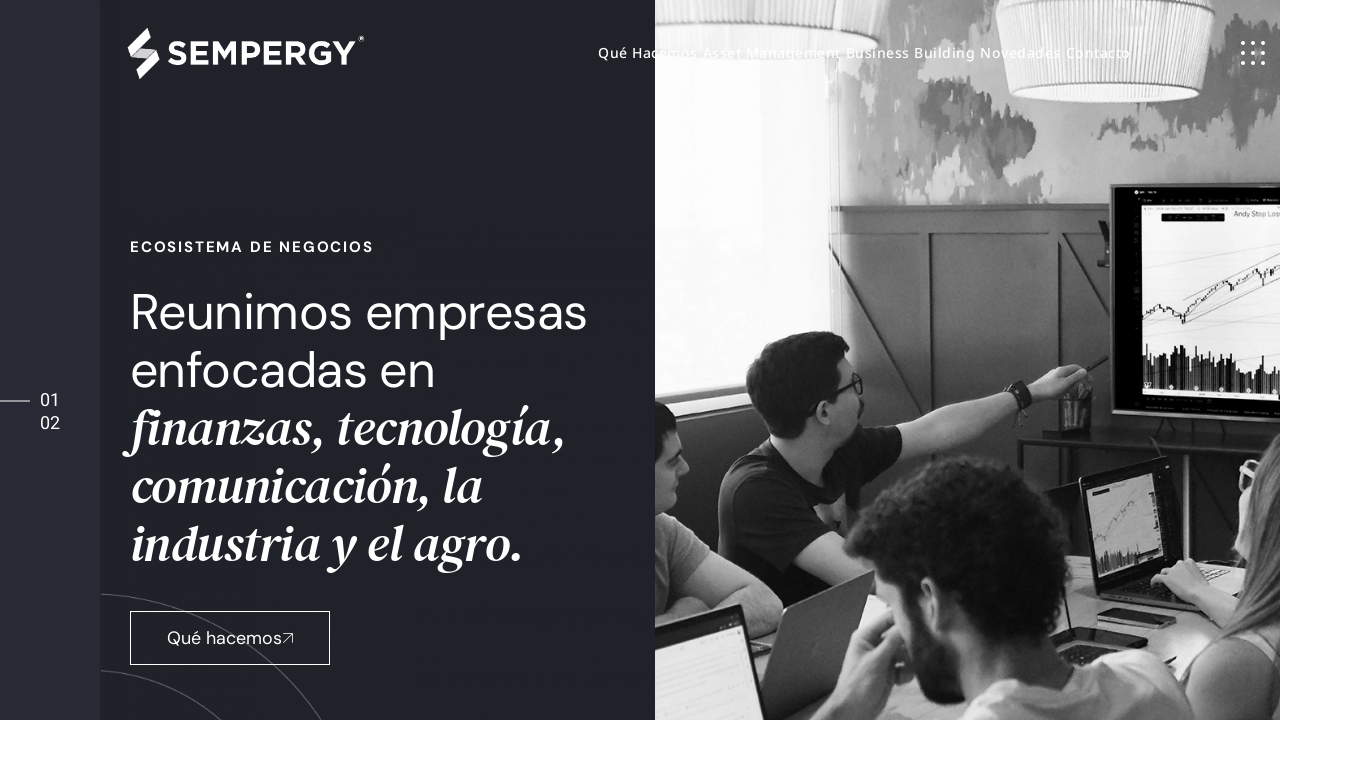

--- FILE ---
content_type: text/html; charset=UTF-8
request_url: https://www.sempergyenterprises.com/
body_size: 33792
content:
<!DOCTYPE html>
<html lang="es" prefix="og: https://ogp.me/ns#">
<head>
    <meta charset="UTF-8">
    <meta name="viewport" content="width=device-width, initial-scale=1, maximum-scale=1">
    <link rel="profile" href="//gmpg.org/xfn/11">
    	<style>img:is([sizes="auto" i], [sizes^="auto," i]) { contain-intrinsic-size: 3000px 1500px }</style>
	
<!-- Optimización para motores de búsqueda de Rank Math -  https://rankmath.com/ -->
<title>Sempergy - Sempergy Enterprises</title>
<meta name="description" content="ecosistema de negocios"/>
<meta name="robots" content="index, follow, max-snippet:-1, max-video-preview:-1, max-image-preview:large"/>
<link rel="canonical" href="https://www.sempergyenterprises.com/" />
<meta property="og:locale" content="es_ES" />
<meta property="og:type" content="website" />
<meta property="og:title" content="Sempergy - Sempergy Enterprises" />
<meta property="og:description" content="ecosistema de negocios" />
<meta property="og:url" content="https://www.sempergyenterprises.com/" />
<meta property="og:site_name" content="Sempergy Enterprises" />
<meta property="og:updated_time" content="2025-09-26T20:38:47+00:00" />
<meta property="article:published_time" content="2024-07-11T09:33:13+00:00" />
<meta property="article:modified_time" content="2025-09-26T20:38:47+00:00" />
<meta name="twitter:card" content="summary_large_image" />
<meta name="twitter:title" content="Sempergy - Sempergy Enterprises" />
<meta name="twitter:description" content="ecosistema de negocios" />
<meta name="twitter:label1" content="Escrito por" />
<meta name="twitter:data1" content="Sempergy" />
<meta name="twitter:label2" content="Tiempo de lectura" />
<meta name="twitter:data2" content="4 minutos" />
<script type="application/ld+json" class="rank-math-schema">{"@context":"https://schema.org","@graph":[{"@type":"Organization","@id":"https://www.sempergyenterprises.com/#organization","name":"Sempergy Enterprises","url":"https://www.sempergyenterprises.com"},{"@type":"WebSite","@id":"https://www.sempergyenterprises.com/#website","url":"https://www.sempergyenterprises.com","name":"Sempergy Enterprises","alternateName":"Sempergy","publisher":{"@id":"https://www.sempergyenterprises.com/#organization"},"inLanguage":"es","potentialAction":{"@type":"SearchAction","target":"https://www.sempergyenterprises.com/?s={search_term_string}","query-input":"required name=search_term_string"}},{"@type":"ImageObject","@id":"https://www.sempergyenterprises.com/wp-content/uploads/2025/02/Sempergy-Enterpirses_asset.png","url":"https://www.sempergyenterprises.com/wp-content/uploads/2025/02/Sempergy-Enterpirses_asset.png","width":"200","height":"200","inLanguage":"es"},{"@type":"WebPage","@id":"https://www.sempergyenterprises.com/#webpage","url":"https://www.sempergyenterprises.com/","name":"Sempergy - Sempergy Enterprises","datePublished":"2024-07-11T09:33:13+00:00","dateModified":"2025-09-26T20:38:47+00:00","about":{"@id":"https://www.sempergyenterprises.com/#organization"},"isPartOf":{"@id":"https://www.sempergyenterprises.com/#website"},"primaryImageOfPage":{"@id":"https://www.sempergyenterprises.com/wp-content/uploads/2025/02/Sempergy-Enterpirses_asset.png"},"inLanguage":"es"},{"@type":"Person","@id":"https://www.sempergyenterprises.com/author/sempergy/","name":"Sempergy","url":"https://www.sempergyenterprises.com/author/sempergy/","image":{"@type":"ImageObject","@id":"https://secure.gravatar.com/avatar/ee63fb4b38d76029f8ec01d4f951daa6f249811f88706cf90078e76af165ec8d?s=96&amp;d=mm&amp;r=g","url":"https://secure.gravatar.com/avatar/ee63fb4b38d76029f8ec01d4f951daa6f249811f88706cf90078e76af165ec8d?s=96&amp;d=mm&amp;r=g","caption":"Sempergy","inLanguage":"es"},"worksFor":{"@id":"https://www.sempergyenterprises.com/#organization"}},{"@type":"Article","headline":"Sempergy - Sempergy Enterprises","datePublished":"2024-07-11T09:33:13+00:00","dateModified":"2025-09-26T20:38:47+00:00","author":{"@id":"https://www.sempergyenterprises.com/author/sempergy/","name":"Sempergy"},"publisher":{"@id":"https://www.sempergyenterprises.com/#organization"},"description":"ecosistema de negocios","name":"Sempergy - Sempergy Enterprises","@id":"https://www.sempergyenterprises.com/#richSnippet","isPartOf":{"@id":"https://www.sempergyenterprises.com/#webpage"},"image":{"@id":"https://www.sempergyenterprises.com/wp-content/uploads/2025/02/Sempergy-Enterpirses_asset.png"},"inLanguage":"es","mainEntityOfPage":{"@id":"https://www.sempergyenterprises.com/#webpage"}}]}</script>
<!-- /Plugin Rank Math WordPress SEO -->

<link rel='dns-prefetch' href='//fonts.googleapis.com' />
<link rel="alternate" type="application/rss+xml" title="Sempergy Enterprises &raquo; Feed" href="https://www.sempergyenterprises.com/feed/" />
<link rel="alternate" type="application/rss+xml" title="Sempergy Enterprises &raquo; Feed de los comentarios" href="https://www.sempergyenterprises.com/comments/feed/" />
<script type="text/javascript">
/* <![CDATA[ */
window._wpemojiSettings = {"baseUrl":"https:\/\/s.w.org\/images\/core\/emoji\/16.0.1\/72x72\/","ext":".png","svgUrl":"https:\/\/s.w.org\/images\/core\/emoji\/16.0.1\/svg\/","svgExt":".svg","source":{"concatemoji":"https:\/\/www.sempergyenterprises.com\/wp-includes\/js\/wp-emoji-release.min.js?ver=6.8.2"}};
/*! This file is auto-generated */
!function(s,n){var o,i,e;function c(e){try{var t={supportTests:e,timestamp:(new Date).valueOf()};sessionStorage.setItem(o,JSON.stringify(t))}catch(e){}}function p(e,t,n){e.clearRect(0,0,e.canvas.width,e.canvas.height),e.fillText(t,0,0);var t=new Uint32Array(e.getImageData(0,0,e.canvas.width,e.canvas.height).data),a=(e.clearRect(0,0,e.canvas.width,e.canvas.height),e.fillText(n,0,0),new Uint32Array(e.getImageData(0,0,e.canvas.width,e.canvas.height).data));return t.every(function(e,t){return e===a[t]})}function u(e,t){e.clearRect(0,0,e.canvas.width,e.canvas.height),e.fillText(t,0,0);for(var n=e.getImageData(16,16,1,1),a=0;a<n.data.length;a++)if(0!==n.data[a])return!1;return!0}function f(e,t,n,a){switch(t){case"flag":return n(e,"\ud83c\udff3\ufe0f\u200d\u26a7\ufe0f","\ud83c\udff3\ufe0f\u200b\u26a7\ufe0f")?!1:!n(e,"\ud83c\udde8\ud83c\uddf6","\ud83c\udde8\u200b\ud83c\uddf6")&&!n(e,"\ud83c\udff4\udb40\udc67\udb40\udc62\udb40\udc65\udb40\udc6e\udb40\udc67\udb40\udc7f","\ud83c\udff4\u200b\udb40\udc67\u200b\udb40\udc62\u200b\udb40\udc65\u200b\udb40\udc6e\u200b\udb40\udc67\u200b\udb40\udc7f");case"emoji":return!a(e,"\ud83e\udedf")}return!1}function g(e,t,n,a){var r="undefined"!=typeof WorkerGlobalScope&&self instanceof WorkerGlobalScope?new OffscreenCanvas(300,150):s.createElement("canvas"),o=r.getContext("2d",{willReadFrequently:!0}),i=(o.textBaseline="top",o.font="600 32px Arial",{});return e.forEach(function(e){i[e]=t(o,e,n,a)}),i}function t(e){var t=s.createElement("script");t.src=e,t.defer=!0,s.head.appendChild(t)}"undefined"!=typeof Promise&&(o="wpEmojiSettingsSupports",i=["flag","emoji"],n.supports={everything:!0,everythingExceptFlag:!0},e=new Promise(function(e){s.addEventListener("DOMContentLoaded",e,{once:!0})}),new Promise(function(t){var n=function(){try{var e=JSON.parse(sessionStorage.getItem(o));if("object"==typeof e&&"number"==typeof e.timestamp&&(new Date).valueOf()<e.timestamp+604800&&"object"==typeof e.supportTests)return e.supportTests}catch(e){}return null}();if(!n){if("undefined"!=typeof Worker&&"undefined"!=typeof OffscreenCanvas&&"undefined"!=typeof URL&&URL.createObjectURL&&"undefined"!=typeof Blob)try{var e="postMessage("+g.toString()+"("+[JSON.stringify(i),f.toString(),p.toString(),u.toString()].join(",")+"));",a=new Blob([e],{type:"text/javascript"}),r=new Worker(URL.createObjectURL(a),{name:"wpTestEmojiSupports"});return void(r.onmessage=function(e){c(n=e.data),r.terminate(),t(n)})}catch(e){}c(n=g(i,f,p,u))}t(n)}).then(function(e){for(var t in e)n.supports[t]=e[t],n.supports.everything=n.supports.everything&&n.supports[t],"flag"!==t&&(n.supports.everythingExceptFlag=n.supports.everythingExceptFlag&&n.supports[t]);n.supports.everythingExceptFlag=n.supports.everythingExceptFlag&&!n.supports.flag,n.DOMReady=!1,n.readyCallback=function(){n.DOMReady=!0}}).then(function(){return e}).then(function(){var e;n.supports.everything||(n.readyCallback(),(e=n.source||{}).concatemoji?t(e.concatemoji):e.wpemoji&&e.twemoji&&(t(e.twemoji),t(e.wpemoji)))}))}((window,document),window._wpemojiSettings);
/* ]]> */
</script>
<link rel='stylesheet' id='font-awesome-css' href='https://www.sempergyenterprises.com/wp-content/plugins/elementor/assets/lib/font-awesome/css/all.min.css?ver=5.15.3' type='text/css' media='all' />
<link rel='stylesheet' id='pxl-main-css-css' href='https://www.sempergyenterprises.com/wp-content/plugins/case-addons/assets/css/main.css?ver=1.0.0' type='text/css' media='all' />
<style id='wp-emoji-styles-inline-css' type='text/css'>

	img.wp-smiley, img.emoji {
		display: inline !important;
		border: none !important;
		box-shadow: none !important;
		height: 1em !important;
		width: 1em !important;
		margin: 0 0.07em !important;
		vertical-align: -0.1em !important;
		background: none !important;
		padding: 0 !important;
	}
</style>
<style id='classic-theme-styles-inline-css' type='text/css'>
/*! This file is auto-generated */
.wp-block-button__link{color:#fff;background-color:#32373c;border-radius:9999px;box-shadow:none;text-decoration:none;padding:calc(.667em + 2px) calc(1.333em + 2px);font-size:1.125em}.wp-block-file__button{background:#32373c;color:#fff;text-decoration:none}
</style>
<style id='global-styles-inline-css' type='text/css'>
:root{--wp--preset--aspect-ratio--square: 1;--wp--preset--aspect-ratio--4-3: 4/3;--wp--preset--aspect-ratio--3-4: 3/4;--wp--preset--aspect-ratio--3-2: 3/2;--wp--preset--aspect-ratio--2-3: 2/3;--wp--preset--aspect-ratio--16-9: 16/9;--wp--preset--aspect-ratio--9-16: 9/16;--wp--preset--color--black: #000000;--wp--preset--color--cyan-bluish-gray: #abb8c3;--wp--preset--color--white: #ffffff;--wp--preset--color--pale-pink: #f78da7;--wp--preset--color--vivid-red: #cf2e2e;--wp--preset--color--luminous-vivid-orange: #ff6900;--wp--preset--color--luminous-vivid-amber: #fcb900;--wp--preset--color--light-green-cyan: #7bdcb5;--wp--preset--color--vivid-green-cyan: #00d084;--wp--preset--color--pale-cyan-blue: #8ed1fc;--wp--preset--color--vivid-cyan-blue: #0693e3;--wp--preset--color--vivid-purple: #9b51e0;--wp--preset--gradient--vivid-cyan-blue-to-vivid-purple: linear-gradient(135deg,rgba(6,147,227,1) 0%,rgb(155,81,224) 100%);--wp--preset--gradient--light-green-cyan-to-vivid-green-cyan: linear-gradient(135deg,rgb(122,220,180) 0%,rgb(0,208,130) 100%);--wp--preset--gradient--luminous-vivid-amber-to-luminous-vivid-orange: linear-gradient(135deg,rgba(252,185,0,1) 0%,rgba(255,105,0,1) 100%);--wp--preset--gradient--luminous-vivid-orange-to-vivid-red: linear-gradient(135deg,rgba(255,105,0,1) 0%,rgb(207,46,46) 100%);--wp--preset--gradient--very-light-gray-to-cyan-bluish-gray: linear-gradient(135deg,rgb(238,238,238) 0%,rgb(169,184,195) 100%);--wp--preset--gradient--cool-to-warm-spectrum: linear-gradient(135deg,rgb(74,234,220) 0%,rgb(151,120,209) 20%,rgb(207,42,186) 40%,rgb(238,44,130) 60%,rgb(251,105,98) 80%,rgb(254,248,76) 100%);--wp--preset--gradient--blush-light-purple: linear-gradient(135deg,rgb(255,206,236) 0%,rgb(152,150,240) 100%);--wp--preset--gradient--blush-bordeaux: linear-gradient(135deg,rgb(254,205,165) 0%,rgb(254,45,45) 50%,rgb(107,0,62) 100%);--wp--preset--gradient--luminous-dusk: linear-gradient(135deg,rgb(255,203,112) 0%,rgb(199,81,192) 50%,rgb(65,88,208) 100%);--wp--preset--gradient--pale-ocean: linear-gradient(135deg,rgb(255,245,203) 0%,rgb(182,227,212) 50%,rgb(51,167,181) 100%);--wp--preset--gradient--electric-grass: linear-gradient(135deg,rgb(202,248,128) 0%,rgb(113,206,126) 100%);--wp--preset--gradient--midnight: linear-gradient(135deg,rgb(2,3,129) 0%,rgb(40,116,252) 100%);--wp--preset--font-size--small: 13px;--wp--preset--font-size--medium: 20px;--wp--preset--font-size--large: 36px;--wp--preset--font-size--x-large: 42px;--wp--preset--spacing--20: 0.44rem;--wp--preset--spacing--30: 0.67rem;--wp--preset--spacing--40: 1rem;--wp--preset--spacing--50: 1.5rem;--wp--preset--spacing--60: 2.25rem;--wp--preset--spacing--70: 3.38rem;--wp--preset--spacing--80: 5.06rem;--wp--preset--shadow--natural: 6px 6px 9px rgba(0, 0, 0, 0.2);--wp--preset--shadow--deep: 12px 12px 50px rgba(0, 0, 0, 0.4);--wp--preset--shadow--sharp: 6px 6px 0px rgba(0, 0, 0, 0.2);--wp--preset--shadow--outlined: 6px 6px 0px -3px rgba(255, 255, 255, 1), 6px 6px rgba(0, 0, 0, 1);--wp--preset--shadow--crisp: 6px 6px 0px rgba(0, 0, 0, 1);}:where(.is-layout-flex){gap: 0.5em;}:where(.is-layout-grid){gap: 0.5em;}body .is-layout-flex{display: flex;}.is-layout-flex{flex-wrap: wrap;align-items: center;}.is-layout-flex > :is(*, div){margin: 0;}body .is-layout-grid{display: grid;}.is-layout-grid > :is(*, div){margin: 0;}:where(.wp-block-columns.is-layout-flex){gap: 2em;}:where(.wp-block-columns.is-layout-grid){gap: 2em;}:where(.wp-block-post-template.is-layout-flex){gap: 1.25em;}:where(.wp-block-post-template.is-layout-grid){gap: 1.25em;}.has-black-color{color: var(--wp--preset--color--black) !important;}.has-cyan-bluish-gray-color{color: var(--wp--preset--color--cyan-bluish-gray) !important;}.has-white-color{color: var(--wp--preset--color--white) !important;}.has-pale-pink-color{color: var(--wp--preset--color--pale-pink) !important;}.has-vivid-red-color{color: var(--wp--preset--color--vivid-red) !important;}.has-luminous-vivid-orange-color{color: var(--wp--preset--color--luminous-vivid-orange) !important;}.has-luminous-vivid-amber-color{color: var(--wp--preset--color--luminous-vivid-amber) !important;}.has-light-green-cyan-color{color: var(--wp--preset--color--light-green-cyan) !important;}.has-vivid-green-cyan-color{color: var(--wp--preset--color--vivid-green-cyan) !important;}.has-pale-cyan-blue-color{color: var(--wp--preset--color--pale-cyan-blue) !important;}.has-vivid-cyan-blue-color{color: var(--wp--preset--color--vivid-cyan-blue) !important;}.has-vivid-purple-color{color: var(--wp--preset--color--vivid-purple) !important;}.has-black-background-color{background-color: var(--wp--preset--color--black) !important;}.has-cyan-bluish-gray-background-color{background-color: var(--wp--preset--color--cyan-bluish-gray) !important;}.has-white-background-color{background-color: var(--wp--preset--color--white) !important;}.has-pale-pink-background-color{background-color: var(--wp--preset--color--pale-pink) !important;}.has-vivid-red-background-color{background-color: var(--wp--preset--color--vivid-red) !important;}.has-luminous-vivid-orange-background-color{background-color: var(--wp--preset--color--luminous-vivid-orange) !important;}.has-luminous-vivid-amber-background-color{background-color: var(--wp--preset--color--luminous-vivid-amber) !important;}.has-light-green-cyan-background-color{background-color: var(--wp--preset--color--light-green-cyan) !important;}.has-vivid-green-cyan-background-color{background-color: var(--wp--preset--color--vivid-green-cyan) !important;}.has-pale-cyan-blue-background-color{background-color: var(--wp--preset--color--pale-cyan-blue) !important;}.has-vivid-cyan-blue-background-color{background-color: var(--wp--preset--color--vivid-cyan-blue) !important;}.has-vivid-purple-background-color{background-color: var(--wp--preset--color--vivid-purple) !important;}.has-black-border-color{border-color: var(--wp--preset--color--black) !important;}.has-cyan-bluish-gray-border-color{border-color: var(--wp--preset--color--cyan-bluish-gray) !important;}.has-white-border-color{border-color: var(--wp--preset--color--white) !important;}.has-pale-pink-border-color{border-color: var(--wp--preset--color--pale-pink) !important;}.has-vivid-red-border-color{border-color: var(--wp--preset--color--vivid-red) !important;}.has-luminous-vivid-orange-border-color{border-color: var(--wp--preset--color--luminous-vivid-orange) !important;}.has-luminous-vivid-amber-border-color{border-color: var(--wp--preset--color--luminous-vivid-amber) !important;}.has-light-green-cyan-border-color{border-color: var(--wp--preset--color--light-green-cyan) !important;}.has-vivid-green-cyan-border-color{border-color: var(--wp--preset--color--vivid-green-cyan) !important;}.has-pale-cyan-blue-border-color{border-color: var(--wp--preset--color--pale-cyan-blue) !important;}.has-vivid-cyan-blue-border-color{border-color: var(--wp--preset--color--vivid-cyan-blue) !important;}.has-vivid-purple-border-color{border-color: var(--wp--preset--color--vivid-purple) !important;}.has-vivid-cyan-blue-to-vivid-purple-gradient-background{background: var(--wp--preset--gradient--vivid-cyan-blue-to-vivid-purple) !important;}.has-light-green-cyan-to-vivid-green-cyan-gradient-background{background: var(--wp--preset--gradient--light-green-cyan-to-vivid-green-cyan) !important;}.has-luminous-vivid-amber-to-luminous-vivid-orange-gradient-background{background: var(--wp--preset--gradient--luminous-vivid-amber-to-luminous-vivid-orange) !important;}.has-luminous-vivid-orange-to-vivid-red-gradient-background{background: var(--wp--preset--gradient--luminous-vivid-orange-to-vivid-red) !important;}.has-very-light-gray-to-cyan-bluish-gray-gradient-background{background: var(--wp--preset--gradient--very-light-gray-to-cyan-bluish-gray) !important;}.has-cool-to-warm-spectrum-gradient-background{background: var(--wp--preset--gradient--cool-to-warm-spectrum) !important;}.has-blush-light-purple-gradient-background{background: var(--wp--preset--gradient--blush-light-purple) !important;}.has-blush-bordeaux-gradient-background{background: var(--wp--preset--gradient--blush-bordeaux) !important;}.has-luminous-dusk-gradient-background{background: var(--wp--preset--gradient--luminous-dusk) !important;}.has-pale-ocean-gradient-background{background: var(--wp--preset--gradient--pale-ocean) !important;}.has-electric-grass-gradient-background{background: var(--wp--preset--gradient--electric-grass) !important;}.has-midnight-gradient-background{background: var(--wp--preset--gradient--midnight) !important;}.has-small-font-size{font-size: var(--wp--preset--font-size--small) !important;}.has-medium-font-size{font-size: var(--wp--preset--font-size--medium) !important;}.has-large-font-size{font-size: var(--wp--preset--font-size--large) !important;}.has-x-large-font-size{font-size: var(--wp--preset--font-size--x-large) !important;}
:where(.wp-block-post-template.is-layout-flex){gap: 1.25em;}:where(.wp-block-post-template.is-layout-grid){gap: 1.25em;}
:where(.wp-block-columns.is-layout-flex){gap: 2em;}:where(.wp-block-columns.is-layout-grid){gap: 2em;}
:root :where(.wp-block-pullquote){font-size: 1.5em;line-height: 1.6;}
</style>
<link rel='stylesheet' id='contact-form-7-css' href='https://www.sempergyenterprises.com/wp-content/plugins/contact-form-7/includes/css/styles.css?ver=6.1.1' type='text/css' media='all' />
<link rel='stylesheet' id='elementor-icons-css' href='https://www.sempergyenterprises.com/wp-content/plugins/elementor/assets/lib/eicons/css/elementor-icons.min.css?ver=5.44.0' type='text/css' media='all' />
<link rel='stylesheet' id='elementor-frontend-css' href='https://www.sempergyenterprises.com/wp-content/plugins/elementor/assets/css/frontend.min.css?ver=3.32.2' type='text/css' media='all' />
<style id='elementor-frontend-inline-css' type='text/css'>
.elementor-kit-30349{--e-global-color-primary:#6EC1E4;--e-global-color-secondary:#54595F;--e-global-color-text:#7A7A7A;--e-global-color-accent:#61CE70;--e-global-typography-primary-font-family:"Roboto";--e-global-typography-primary-font-weight:600;--e-global-typography-secondary-font-family:"Roboto Slab";--e-global-typography-secondary-font-weight:400;--e-global-typography-text-font-family:"Roboto";--e-global-typography-text-font-weight:400;--e-global-typography-accent-font-family:"Roboto";--e-global-typography-accent-font-weight:500;}.elementor-section.elementor-section-boxed > .elementor-container{max-width:1140px;}.e-con{--container-max-width:1140px;}.elementor-widget:not(:last-child){margin-block-end:20px;}.elementor-element{--widgets-spacing:20px 20px;--widgets-spacing-row:20px;--widgets-spacing-column:20px;}{}h1.entry-title{display:var(--page-title-display);}@media(max-width:1024px){.elementor-section.elementor-section-boxed > .elementor-container{max-width:1024px;}.e-con{--container-max-width:1024px;}}@media(max-width:767px){.elementor-section.elementor-section-boxed > .elementor-container{max-width:767px;}.e-con{--container-max-width:767px;}}
.elementor-18800 .elementor-element.elementor-element-039eb8d:not(.elementor-motion-effects-element-type-background), .elementor-18800 .elementor-element.elementor-element-039eb8d > .elementor-motion-effects-container > .elementor-motion-effects-layer{background-color:#2E4A61;}.elementor-18800 .elementor-element.elementor-element-039eb8d > .elementor-background-overlay{background-color:#2E4A61;opacity:0.5;transition:background 0.3s, border-radius 0.3s, opacity 0.3s;}.elementor-18800 .elementor-element.elementor-element-039eb8d.pxl-bg-color-full .pxl-section-overlay-color, .elementor-18800 .elementor-element.elementor-element-039eb8d.pxl-bg-color-full .pxl-section-overlay-color, .elementor-18800 .elementor-element.elementor-element-039eb8d.pxl-bg-color-skew .pxl-section-overlay-color{background-color:#2E4A61;}.elementor-18800 .elementor-element.elementor-element-039eb8d{transition:background 0.3s, border 0.3s, border-radius 0.3s, box-shadow 0.3s;padding:0px 0px 0px 0px;}.elementor-18800 .elementor-element.elementor-element-faeffa1 > .elementor-element-populated{padding:0px 0px 0px 0px;}.elementor-18800 .elementor-element.elementor-element-67ad427 .pxl-slider .pxl-item--content .elementor-repeater-item-af137da{right:1px;top:1px;}.elementor-18800 .elementor-element.elementor-element-67ad427 .pxl-slider .pxl-item--content .elementor-repeater-item-b6aaddb{left:1px;bottom:1px;}.elementor-18800 .elementor-element.elementor-element-80115da{transition:background 0.3s, border 0.3s, border-radius 0.3s, box-shadow 0.3s;margin-top:0px;margin-bottom:140px;padding:0px 0px 0px 0px;}.elementor-18800 .elementor-element.elementor-element-80115da > .elementor-background-overlay{transition:background 0.3s, border-radius 0.3s, opacity 0.3s;}.elementor-18800 .elementor-element.elementor-element-76e41b9 > .elementor-element-populated{padding:0px 0px 0px 0px;}.elementor-18800 .elementor-element.elementor-element-182b97b .pxl-partner-carousel .pxl-swiper-slide .pxl-item--inner{background-color:#3338AE;}.elementor-18800 .elementor-element.elementor-element-182b97b .pxl-partner-carousel .pxl-swiper-slide .text{fill:#3338AE;}.elementor-18800 .elementor-element.elementor-element-446a332 > .elementor-container{max-width:1413px;}.elementor-18800 .elementor-element.elementor-element-446a332{transition:background 0.3s, border 0.3s, border-radius 0.3s, box-shadow 0.3s;margin-top:128px;margin-bottom:128px;}.elementor-18800 .elementor-element.elementor-element-446a332 > .elementor-background-overlay{transition:background 0.3s, border-radius 0.3s, opacity 0.3s;}.elementor-bc-flex-widget .elementor-18800 .elementor-element.elementor-element-a67c70d.elementor-column .elementor-widget-wrap{align-items:flex-start;}.elementor-18800 .elementor-element.elementor-element-a67c70d.elementor-column.elementor-element[data-element_type="column"] > .elementor-widget-wrap.elementor-element-populated{align-content:flex-start;align-items:flex-start;}.elementor-18800 .elementor-element.elementor-element-eac3166 .pxl-heading .pxl-heading--inner{max-width:676px;}.elementor-18800 .elementor-element.elementor-element-eac3166 .pxl-heading .pxl-item--title{color:#474A53;-webkit-text-stroke-color:#474A53;font-family:"Noto Sans", Sans-serif;font-size:38px;font-weight:400;line-height:1.034;letter-spacing:0px;}.elementor-18800 .elementor-element.elementor-element-eac3166 .pxl-heading .pxl-item--subtitle .pxl-item--subtext{color:#FFFFFF;background-color:#2E4A61;border-radius:17px 17px 17px 17px !important;padding:6px 10px 4px 10px;}.elementor-18800 .elementor-element.elementor-element-eac3166 .pxl-heading .pxl-item--subtitle{margin-bottom:24px;}.elementor-18800 .elementor-element.elementor-element-bc88457 > .elementor-widget-container{margin:21px 0px 0px 0px;}.elementor-18800 .elementor-element.elementor-element-bc88457 .pxl-text-editor .pxl-item--inner{max-width:450px;}.elementor-18800 .elementor-element.elementor-element-bc88457 .pxl-text-editor{color:#474A53;}.elementor-18800 .elementor-element.elementor-element-5d95af0 .pxl-grid .pxl-grid-item{padding:3px;}.elementor-18800 .elementor-element.elementor-element-5d95af0 .pxl-grid .pxl-post--inner{margin-bottom:0px;}.elementor-18800 .elementor-element.elementor-element-5d95af0 .pxl-grid .pxl-grid-masonry{margin-left:-3px;margin-right:-3px;}.elementor-18800 .elementor-element.elementor-element-5d95af0 .pxl-grid .pxl-post--title, 
                            .elementor-18800 .elementor-element.elementor-element-5d95af0 .pxl-grid .pxl-post--holder:not(.pxl-post--hover) .pxl-post--title{font-family:"DM Sans", Sans-serif;}.elementor-18800 .elementor-element.elementor-element-e3c0249 > .elementor-container{max-width:1413px;}.elementor-18800 .elementor-element.elementor-element-e3c0249{transition:background 0.3s, border 0.3s, border-radius 0.3s, box-shadow 0.3s;margin-top:128px;margin-bottom:128px;}.elementor-18800 .elementor-element.elementor-element-e3c0249 > .elementor-background-overlay{transition:background 0.3s, border-radius 0.3s, opacity 0.3s;}.elementor-bc-flex-widget .elementor-18800 .elementor-element.elementor-element-7ec2eb1.elementor-column .elementor-widget-wrap{align-items:flex-start;}.elementor-18800 .elementor-element.elementor-element-7ec2eb1.elementor-column.elementor-element[data-element_type="column"] > .elementor-widget-wrap.elementor-element-populated{align-content:flex-start;align-items:flex-start;}.elementor-18800 .elementor-element.elementor-element-cf0a38a .pxl-heading .pxl-heading--inner{max-width:676px;}.elementor-18800 .elementor-element.elementor-element-cf0a38a .pxl-heading .pxl-item--title{color:#474A53;-webkit-text-stroke-color:#474A53;font-family:"Noto Sans", Sans-serif;font-size:38px;font-weight:400;line-height:1.034;letter-spacing:0px;}.elementor-18800 .elementor-element.elementor-element-cf0a38a .pxl-heading .pxl-item--subtitle .pxl-item--subtext{color:#FFFFFF;background-color:#2E4A61;border-radius:17px 17px 17px 17px !important;padding:6px 10px 4px 10px;}.elementor-18800 .elementor-element.elementor-element-cf0a38a .pxl-heading .pxl-item--subtitle{margin-bottom:24px;}.elementor-18800 .elementor-element.elementor-element-aa699c3 > .elementor-widget-container{margin:21px 0px 0px 0px;}.elementor-18800 .elementor-element.elementor-element-aa699c3 .pxl-text-editor .pxl-item--inner{max-width:450px;}.elementor-18800 .elementor-element.elementor-element-aa699c3 .pxl-text-editor{color:#474A53;}.elementor-18800 .elementor-element.elementor-element-d9e3bc4 > .elementor-container{max-width:1413px;}.elementor-18800 .elementor-element.elementor-element-d9e3bc4{transition:background 0.3s, border 0.3s, border-radius 0.3s, box-shadow 0.3s;margin-top:128px;margin-bottom:128px;}.elementor-18800 .elementor-element.elementor-element-d9e3bc4 > .elementor-background-overlay{transition:background 0.3s, border-radius 0.3s, opacity 0.3s;}.elementor-18800 .elementor-element.elementor-element-9e0299b .pxl-grid .pxl-grid-item{padding:3px;}.elementor-18800 .elementor-element.elementor-element-9e0299b .pxl-grid .pxl-post--inner{margin-bottom:0px;}.elementor-18800 .elementor-element.elementor-element-9e0299b .pxl-grid .pxl-grid-masonry{margin-left:-3px;margin-right:-3px;}.elementor-18800 .elementor-element.elementor-element-9e0299b .pxl-grid .pxl-post--title, 
                            .elementor-18800 .elementor-element.elementor-element-9e0299b .pxl-grid .pxl-post--holder:not(.pxl-post--hover) .pxl-post--title{font-family:"DM Sans", Sans-serif;}.elementor-18800 .elementor-element.elementor-element-dff982c > .elementor-container{max-width:1760px;}.elementor-18800 .elementor-element.elementor-element-dff982c > .elementor-background-overlay{opacity:0.55;transition:background 0.3s, border-radius 0.3s, opacity 0.3s;}.elementor-18800 .elementor-element.elementor-element-dff982c{transition:background 0.3s, border 0.3s, border-radius 0.3s, box-shadow 0.3s;margin-top:0px;margin-bottom:0px;}.elementor-18800 .elementor-element.elementor-element-823c010:not(.elementor-motion-effects-element-type-background) > .elementor-widget-wrap, .elementor-18800 .elementor-element.elementor-element-823c010 > .elementor-widget-wrap > .elementor-motion-effects-container > .elementor-motion-effects-layer{background-color:#D0D7E15C;}.elementor-18800 .elementor-element.elementor-element-823c010.elementor-column > .elementor-widget-wrap{justify-content:center;}.elementor-18800 .elementor-element.elementor-element-823c010 > .elementor-element-populated{transition:background 0.3s, border 0.3s, border-radius 0.3s, box-shadow 0.3s;padding:80px 15px 80px 15px;}.elementor-18800 .elementor-element.elementor-element-823c010 > .elementor-element-populated > .elementor-background-overlay{transition:background 0.3s, border-radius 0.3s, opacity 0.3s;}.elementor-18800 .elementor-element.elementor-element-062820b{width:auto;max-width:auto;top:-197px;z-index:-1;}body:not(.rtl) .elementor-18800 .elementor-element.elementor-element-062820b{left:-80px;}body.rtl .elementor-18800 .elementor-element.elementor-element-062820b{right:-80px;}.elementor-18800 .elementor-element.elementor-element-062820b .pxl-image-single{text-align:left;}.elementor-18800 .elementor-element.elementor-element-c57c088{width:auto;max-width:auto;bottom:-278px;z-index:-1;}body:not(.rtl) .elementor-18800 .elementor-element.elementor-element-c57c088{right:-80px;}body.rtl .elementor-18800 .elementor-element.elementor-element-c57c088{left:-80px;}.elementor-18800 .elementor-element.elementor-element-0f2cda0 > .elementor-container > .elementor-column > .elementor-widget-wrap{align-content:center;align-items:center;}.elementor-18800 .elementor-element.elementor-element-0f2cda0 > .elementor-container{max-width:1394px;}.elementor-18800 .elementor-element.elementor-element-0f2cda0{margin-top:0px;margin-bottom:0px;padding:0px 0px 0px 0px;}.elementor-18800 .elementor-element.elementor-element-5780bbe > .elementor-widget-container{border-radius:30px 30px 30px 30px;}.elementor-18800 .elementor-element.elementor-element-5780bbe .elementor-wrapper{--video-aspect-ratio:1.33333;}.elementor-18800 .elementor-element.elementor-element-fbf3d4a > .elementor-element-populated{padding:0px 0px 0px 43px;}.elementor-18800 .elementor-element.elementor-element-1761c0c .pxl-heading .pxl-heading--inner{max-width:676px;}.elementor-18800 .elementor-element.elementor-element-1761c0c .pxl-heading .pxl-item--title{color:#474A53;-webkit-text-stroke-color:#474A53;font-family:"Noto Sans", Sans-serif;font-size:48px;line-height:1.034;letter-spacing:0px;}.elementor-18800 .elementor-element.elementor-element-1761c0c .pxl-heading .pxl-item--subtitle .pxl-item--subtext{color:#FFFFFF;background-color:#2E4A61;border-radius:17px 17px 17px 17px !important;padding:6px 10px 4px 10px;}.elementor-18800 .elementor-element.elementor-element-1761c0c .pxl-heading .pxl-item--subtitle{margin-bottom:24px;}.elementor-18800 .elementor-element.elementor-element-e91d5a5{width:var( --container-widget-width, 108.465% );max-width:108.465%;--container-widget-width:108.465%;--container-widget-flex-grow:0;}.elementor-18800 .elementor-element.elementor-element-e91d5a5 > .elementor-widget-container{margin:24px 0px 56px 0px;}.elementor-18800 .elementor-element.elementor-element-e91d5a5 .pxl-text-editor{color:#474A53;}.elementor-18800 .elementor-element.elementor-element-55e226a .pxl-button .pxl-item--inner{text-align:left;}.elementor-18800 .elementor-element.elementor-element-55e226a .pxl-button .btn{background-color:#2E4A61;}.elementor-18800 .elementor-element.elementor-element-55e226a .pxl-button .btn:hover{background-color:#FFFFFF00;color:#2E4A61;}.elementor-18800 .elementor-element.elementor-element-55e226a .pxl-button .btn .pxl-icon--default:after{color:#2E4A61;}.elementor-18800 .elementor-element.elementor-element-5f4f5d5 > .elementor-container{max-width:1760px;}.elementor-18800 .elementor-element.elementor-element-5f4f5d5 > .elementor-background-overlay{opacity:0.55;transition:background 0.3s, border-radius 0.3s, opacity 0.3s;}.elementor-18800 .elementor-element.elementor-element-5f4f5d5{transition:background 0.3s, border 0.3s, border-radius 0.3s, box-shadow 0.3s;margin-top:0px;margin-bottom:0px;}.elementor-18800 .elementor-element.elementor-element-67ff16a:not(.elementor-motion-effects-element-type-background) > .elementor-widget-wrap, .elementor-18800 .elementor-element.elementor-element-67ff16a > .elementor-widget-wrap > .elementor-motion-effects-container > .elementor-motion-effects-layer{background-color:#D0D7E15C;}.elementor-18800 .elementor-element.elementor-element-67ff16a.elementor-column > .elementor-widget-wrap{justify-content:center;}.elementor-18800 .elementor-element.elementor-element-67ff16a > .elementor-element-populated{transition:background 0.3s, border 0.3s, border-radius 0.3s, box-shadow 0.3s;padding:80px 15px 80px 15px;}.elementor-18800 .elementor-element.elementor-element-67ff16a > .elementor-element-populated > .elementor-background-overlay{transition:background 0.3s, border-radius 0.3s, opacity 0.3s;}.elementor-18800 .elementor-element.elementor-element-1200f65{width:auto;max-width:auto;top:-197px;z-index:-1;}body:not(.rtl) .elementor-18800 .elementor-element.elementor-element-1200f65{left:-80px;}body.rtl .elementor-18800 .elementor-element.elementor-element-1200f65{right:-80px;}.elementor-18800 .elementor-element.elementor-element-1200f65 .pxl-image-single{text-align:left;}.elementor-18800 .elementor-element.elementor-element-d893c55{width:auto;max-width:auto;bottom:-278px;z-index:-1;}body:not(.rtl) .elementor-18800 .elementor-element.elementor-element-d893c55{right:-80px;}body.rtl .elementor-18800 .elementor-element.elementor-element-d893c55{left:-80px;}.elementor-18800 .elementor-element.elementor-element-fa5d4c6 > .elementor-container > .elementor-column > .elementor-widget-wrap{align-content:center;align-items:center;}.elementor-18800 .elementor-element.elementor-element-fa5d4c6 > .elementor-container{max-width:1394px;}.elementor-18800 .elementor-element.elementor-element-fa5d4c6{margin-top:0px;margin-bottom:0px;padding:0px 0px 0px 0px;}.elementor-18800 .elementor-element.elementor-element-7b3d534 > .elementor-widget-container{border-radius:30px 30px 30px 30px;}.elementor-18800 .elementor-element.elementor-element-7b3d534 .elementor-wrapper{--video-aspect-ratio:1.33333;}.elementor-18800 .elementor-element.elementor-element-1f673e4 > .elementor-container{max-width:1760px;}.elementor-18800 .elementor-element.elementor-element-1f673e4 > .elementor-background-overlay{opacity:0.55;transition:background 0.3s, border-radius 0.3s, opacity 0.3s;}.elementor-18800 .elementor-element.elementor-element-1f673e4{transition:background 0.3s, border 0.3s, border-radius 0.3s, box-shadow 0.3s;margin-top:0px;margin-bottom:0px;}.elementor-18800 .elementor-element.elementor-element-e568720:not(.elementor-motion-effects-element-type-background) > .elementor-widget-wrap, .elementor-18800 .elementor-element.elementor-element-e568720 > .elementor-widget-wrap > .elementor-motion-effects-container > .elementor-motion-effects-layer{background-color:#D0D7E15C;}.elementor-18800 .elementor-element.elementor-element-e568720.elementor-column > .elementor-widget-wrap{justify-content:center;}.elementor-18800 .elementor-element.elementor-element-e568720 > .elementor-element-populated{transition:background 0.3s, border 0.3s, border-radius 0.3s, box-shadow 0.3s;padding:80px 15px 80px 15px;}.elementor-18800 .elementor-element.elementor-element-e568720 > .elementor-element-populated > .elementor-background-overlay{transition:background 0.3s, border-radius 0.3s, opacity 0.3s;}.elementor-18800 .elementor-element.elementor-element-833c9ef{width:auto;max-width:auto;top:-197px;z-index:-1;}body:not(.rtl) .elementor-18800 .elementor-element.elementor-element-833c9ef{left:-80px;}body.rtl .elementor-18800 .elementor-element.elementor-element-833c9ef{right:-80px;}.elementor-18800 .elementor-element.elementor-element-833c9ef .pxl-image-single{text-align:left;}.elementor-18800 .elementor-element.elementor-element-5d78d87{width:auto;max-width:auto;bottom:-278px;z-index:-1;}body:not(.rtl) .elementor-18800 .elementor-element.elementor-element-5d78d87{right:-80px;}body.rtl .elementor-18800 .elementor-element.elementor-element-5d78d87{left:-80px;}.elementor-18800 .elementor-element.elementor-element-a83bb6e > .elementor-container > .elementor-column > .elementor-widget-wrap{align-content:center;align-items:center;}.elementor-18800 .elementor-element.elementor-element-a83bb6e > .elementor-container{max-width:1394px;}.elementor-18800 .elementor-element.elementor-element-a83bb6e{margin-top:0px;margin-bottom:0px;padding:0px 0px 0px 0px;}.elementor-18800 .elementor-element.elementor-element-3fe1b53 > .elementor-element-populated{padding:0px 0px 0px 43px;}.elementor-18800 .elementor-element.elementor-element-38c8a2f .pxl-heading .pxl-heading--inner{max-width:676px;}.elementor-18800 .elementor-element.elementor-element-38c8a2f .pxl-heading .pxl-item--title{color:#474A53;-webkit-text-stroke-color:#474A53;font-family:"Noto Sans", Sans-serif;font-size:48px;line-height:1.034;letter-spacing:0px;}.elementor-18800 .elementor-element.elementor-element-38c8a2f .pxl-heading .pxl-item--subtitle .pxl-item--subtext{color:#FFFFFF;background-color:#2E4A61;border-radius:17px 17px 17px 17px !important;padding:6px 10px 4px 10px;}.elementor-18800 .elementor-element.elementor-element-38c8a2f .pxl-heading .pxl-item--subtitle{margin-bottom:24px;}.elementor-18800 .elementor-element.elementor-element-c551398{width:var( --container-widget-width, 108.465% );max-width:108.465%;--container-widget-width:108.465%;--container-widget-flex-grow:0;}.elementor-18800 .elementor-element.elementor-element-c551398 > .elementor-widget-container{margin:24px 0px 56px 0px;}.elementor-18800 .elementor-element.elementor-element-c551398 .pxl-text-editor{color:#474A53;}.elementor-18800 .elementor-element.elementor-element-bb1edc8 .pxl-button .pxl-item--inner{text-align:left;}.elementor-18800 .elementor-element.elementor-element-bb1edc8 .pxl-button .btn{background-color:#2E4A61;}.elementor-18800 .elementor-element.elementor-element-bb1edc8 .pxl-button .btn:hover{background-color:#FFFFFF00;color:#2E4A61;}.elementor-18800 .elementor-element.elementor-element-bb1edc8 .pxl-button .btn .pxl-icon--default:after{color:#2E4A61;}.elementor-18800 .elementor-element.elementor-element-8a08598:not(.elementor-motion-effects-element-type-background), .elementor-18800 .elementor-element.elementor-element-8a08598 > .elementor-motion-effects-container > .elementor-motion-effects-layer{background-image:url("https://www.sempergyenterprises.com/wp-content/uploads/2024/03/Gradient-Sempergy-para-web.webp");background-position:center center;background-repeat:no-repeat;background-size:cover;}.elementor-18800 .elementor-element.elementor-element-8a08598 > .elementor-background-overlay{background-color:#000000;opacity:0.19;transition:background 0.3s, border-radius 0.3s, opacity 0.3s;}.elementor-18800 .elementor-element.elementor-element-8a08598{transition:background 0.3s, border 0.3s, border-radius 0.3s, box-shadow 0.3s;margin-top:0px;margin-bottom:0px;padding:80px 0px 80px 0px;}.elementor-18800 .elementor-element.elementor-element-0cf0c60 > .elementor-element-populated{padding:0px 0px 0px 0px;}.elementor-18800 .elementor-element.elementor-element-8799b51 > .elementor-widget-container{margin:0px 0px 25px 0px;}.elementor-18800 .elementor-element.elementor-element-8799b51 .pxl-heading .pxl-heading--container{justify-content:center;text-align:center;}.elementor-18800 .elementor-element.elementor-element-8799b51 .pxl-heading .pxl-heading--inner{max-width:956px;}.elementor-18800 .elementor-element.elementor-element-8799b51 .pxl-heading .pxl-item--title{color:#FFFFFF;-webkit-text-stroke-color:#FFFFFF;text-shadow:0px 0px 10px rgba(0,0,0,0.3);}.elementor-18800 .elementor-element.elementor-element-8799b51 .pxl-heading .pxl-item--subtitle .pxl-item--subtext{color:#FFFFFF;background-color:#2E4A61;border-radius:15px 15px 15px 15px !important;padding:6px 10px 6px 10px;}.elementor-18800 .elementor-element.elementor-element-b57ea6b .pxl-button .pxl-item--inner{text-align:center;}.elementor-18800 .elementor-element.elementor-element-b57ea6b .pxl-button .btn{background-color:#2E4A61;}.elementor-18800 .elementor-element.elementor-element-b57ea6b .pxl-button .btn:hover{background-color:#FFFFFF61;color:#2E4A61;}.elementor-18800 .elementor-element.elementor-element-b57ea6b .pxl-button .btn .pxl-icon--default:after{color:#2E4A61;}.elementor-18800 .elementor-element.elementor-element-67f4bd6 > .elementor-container > .elementor-column > .elementor-widget-wrap{align-content:flex-end;align-items:flex-end;}.elementor-18800 .elementor-element.elementor-element-67f4bd6 > .elementor-container{max-width:1430px;}.elementor-18800 .elementor-element.elementor-element-67f4bd6{transition:background 0.3s, border 0.3s, border-radius 0.3s, box-shadow 0.3s;margin-top:0px;margin-bottom:0px;padding:35px 0px 88px 0px;}.elementor-18800 .elementor-element.elementor-element-67f4bd6 > .elementor-background-overlay{transition:background 0.3s, border-radius 0.3s, opacity 0.3s;}.elementor-18800 .elementor-element.elementor-element-fcf489f > .elementor-element-populated{transition:background 0.3s, border 0.3s, border-radius 0.3s, box-shadow 0.3s;}.elementor-18800 .elementor-element.elementor-element-fcf489f > .elementor-element-populated > .elementor-background-overlay{transition:background 0.3s, border-radius 0.3s, opacity 0.3s;}.elementor-18800 .elementor-element.elementor-element-e1bf012 > .elementor-widget-container{margin:0px 0px 25px 0px;}.elementor-18800 .elementor-element.elementor-element-e1bf012 .pxl-heading .pxl-heading--inner{max-width:712px;}.elementor-18800 .elementor-element.elementor-element-e1bf012 .pxl-heading .pxl-item--title{color:#474A53;-webkit-text-stroke-color:#474A53;}.elementor-18800 .elementor-element.elementor-element-e1bf012 .pxl-heading .pxl-item--subtitle .pxl-item--subtext{color:#FFFFFF;background-color:#2E4A61;border-radius:15px 15px 15px 15px !important;padding:6px 10px 6px 10px;}.elementor-18800 .elementor-element.elementor-element-e00d5c8 .pxl-text-editor .pxl-item--inner{max-width:730px;}.elementor-18800 .elementor-element.elementor-element-e00d5c8 .pxl-text-editor{color:#474A53;}.elementor-bc-flex-widget .elementor-18800 .elementor-element.elementor-element-a9277b4.elementor-column .elementor-widget-wrap{align-items:center;}.elementor-18800 .elementor-element.elementor-element-a9277b4.elementor-column.elementor-element[data-element_type="column"] > .elementor-widget-wrap.elementor-element-populated{align-content:center;align-items:center;}.elementor-18800 .elementor-element.elementor-element-a9277b4 > .elementor-element-populated{border-style:none;transition:background 0.3s, border 0.3s, border-radius 0.3s, box-shadow 0.3s;}.elementor-18800 .elementor-element.elementor-element-a9277b4 > .elementor-element-populated, .elementor-18800 .elementor-element.elementor-element-a9277b4 > .elementor-element-populated > .elementor-background-overlay, .elementor-18800 .elementor-element.elementor-element-a9277b4 > .elementor-background-slideshow{border-radius:0px 0px 0px 1px;}.elementor-18800 .elementor-element.elementor-element-a9277b4 > .elementor-element-populated > .elementor-background-overlay{transition:background 0.3s, border-radius 0.3s, opacity 0.3s;}.elementor-18800 .elementor-element.elementor-element-8413661 .pxl-accordion .pxl-accordion--title{border-bottom-color:#BEAC95;}.elementor-18800 .elementor-element.elementor-element-8413661 .pxl-accordion .pxl-accordion--title .pxl-title--text{font-size:22px;font-weight:500;line-height:35px;letter-spacing:-0.22px;}.elementor-18800 .elementor-element.elementor-element-8413661 .pxl-accordion .pxl-icon--action:before, .elementor-18800 .elementor-element.elementor-element-8413661 .pxl-accordion .pxl-icon--action:after{background-color:#BEAC95;}.elementor-18800 .elementor-element.elementor-element-83c3ad4 > .elementor-container > .elementor-column > .elementor-widget-wrap{align-content:flex-end;align-items:flex-end;}.elementor-18800 .elementor-element.elementor-element-83c3ad4{transition:background 0.3s, border 0.3s, border-radius 0.3s, box-shadow 0.3s;margin-top:0px;margin-bottom:0px;padding:0px 0px 0px 0px;}.elementor-18800 .elementor-element.elementor-element-83c3ad4 > .elementor-background-overlay{transition:background 0.3s, border-radius 0.3s, opacity 0.3s;}.elementor-18800 .elementor-element.elementor-element-519a1ee:not(.elementor-motion-effects-element-type-background) > .elementor-widget-wrap, .elementor-18800 .elementor-element.elementor-element-519a1ee > .elementor-widget-wrap > .elementor-motion-effects-container > .elementor-motion-effects-layer{background-color:#2E4A61;}.elementor-18800 .elementor-element.elementor-element-519a1ee > .elementor-element-populated >  .elementor-background-overlay{background-color:#2A2D37;background-image:url("https://www.sempergyenterprises.com/wp-content/uploads/2024/07/bg-newsleter-light2.png");background-position:center center;background-repeat:no-repeat;background-size:auto;opacity:0.13;}.elementor-18800 .elementor-element.elementor-element-519a1ee > .elementor-element-populated{transition:background 0.3s, border 0.3s, border-radius 0.3s, box-shadow 0.3s;padding:80px 15px 80px 15px;}.elementor-18800 .elementor-element.elementor-element-519a1ee > .elementor-element-populated > .elementor-background-overlay{transition:background 0.3s, border-radius 0.3s, opacity 0.3s;}.elementor-18800 .elementor-element.elementor-element-684cc9a{width:100%;max-width:100%;align-self:center;z-index:9;}.elementor-18800 .elementor-element.elementor-element-684cc9a > .elementor-widget-container{margin:0px 0px 0px 0px;padding:0px 0px 0px 0px;}.elementor-18800 .elementor-element.elementor-element-684cc9a .pxl-swiper-slider .pxl-swiper-slide{padding:0 10px;}.elementor-18800 .elementor-element.elementor-element-684cc9a .pxl-swiper-slider .pxl-swiper-container{margin:0 -10px;}.elementor-18800 .elementor-element.elementor-element-684cc9a .pxl-team-carousel .pxl-item--inner .pxl-content--inner{background-color:#EDE6DE;}.elementor-18800 .elementor-element.elementor-element-684cc9a .pxl-team-carousel .pxl-item--inner:hover .pxl-content--inner{background-color:#BEAC95;}.elementor-18800 .elementor-element.elementor-element-684cc9a .pxl-team-carousel .pxl-item--inner:hover .pxl-item--image{filter:brightness( 100% ) contrast( 100% ) saturate( 0% ) blur( 0px ) hue-rotate( 0deg );}.elementor-18800 .elementor-element.elementor-element-684cc9a .pxl-team-carousel .pxl-item--inner .pxl-item--social .pxl-social--link{color:#20222A;background-color:#3338AE;}.elementor-18800 .elementor-element.elementor-element-acdbd7b > .elementor-widget-container{margin:0px 0px -10px 0px;}.elementor-18800 .elementor-element.elementor-element-acdbd7b .pxl-icon .pxl-item{justify-content:center;color:#223035;}.elementor-18800 .elementor-element.elementor-element-acdbd7b .pxl-icon .pxl-item i, .elementor-18800 .elementor-element.elementor-element-acdbd7b .pxl-icon .pxl-item svg{color:#FFFFFF;}.elementor-18800 .elementor-element.elementor-element-acdbd7b .pxl-icon1 .pxl-item i{font-size:76px;} .elementor-18800 .elementor-element.elementor-element-acdbd7b .pxl-icon1 .pxl-item svg{width:76px;height:76px;}.elementor-18800 .elementor-element.elementor-element-d2bb8a0{width:100%;max-width:100%;}.elementor-18800 .elementor-element.elementor-element-d2bb8a0 > .elementor-widget-container{margin:0px 0px 28px 0px;}.elementor-18800 .elementor-element.elementor-element-d2bb8a0 .pxl-heading .pxl-heading--container{justify-content:center;text-align:center;}.elementor-18800 .elementor-element.elementor-element-d2bb8a0 .pxl-heading .pxl-heading--inner{max-width:750px;}.elementor-18800 .elementor-element.elementor-element-d2bb8a0 .pxl-heading .pxl-item--title{color:#FFFFFF;-webkit-text-stroke-color:#FFFFFF;}.elementor-18800 .elementor-element.elementor-element-e2036db{width:100%;max-width:100%;}.elementor-18800 .elementor-element.elementor-element-e2036db > .elementor-widget-container{margin:18px 18px 18px 18px;}.elementor-18800 .elementor-element.elementor-element-e2036db .pxl-button .pxl-item--inner{text-align:center;}.elementor-18800 .elementor-element.elementor-element-e2036db .pxl-button .btn{background-color:#FFFFFF4A;}.elementor-18800 .elementor-element.elementor-element-e2036db .pxl-button .btn:hover{background-color:#FFFFFF61;color:#FFFFFF;}.elementor-18800 .elementor-element.elementor-element-e2036db .pxl-button .btn .pxl-icon--default:after{color:#FFFFFF;}.elementor-18800 .elementor-element.elementor-element-c7d62dc > .elementor-container{max-width:1860px;}.elementor-18800 .elementor-element.elementor-element-c7d62dc{margin-top:-65px;margin-bottom:28px;}.elementor-18800 .elementor-element.elementor-element-b1b478c > .elementor-widget-container{margin:100px 0px 0px 0px;}.elementor-18800 .elementor-element.elementor-element-b1b478c .pxl-testimonial-carousel .pxl-item--avatar img{width:120px;height:120px;}.elementor-18800 .elementor-element.elementor-element-b1b478c .pxl-testimonial-carousel .pxl-item--title{color:#2E4A61;font-family:"Noto Sans", Sans-serif;font-size:24px;font-weight:700;}.elementor-18800 .elementor-element.elementor-element-b1b478c .pxl-testimonial-carousel .pxl-item--position{color:#BEAC95;}.elementor-18800 .elementor-element.elementor-element-b1b478c .pxl-testimonial-carousel .pxl-item--desc{color:#000000;font-family:"Noto Sans", Sans-serif;font-size:31px;font-weight:500;}.elementor-18800 .elementor-element.elementor-element-b1b478c .pxl-testimonial-carousel .pxl-item--inner .pxl-item--icon{color:#BEAC95;font-size:46px;}.elementor-18800 .elementor-element.elementor-element-e23cd89 > .elementor-container{max-width:1384px;}.elementor-18800 .elementor-element.elementor-element-e23cd89{border-style:solid;border-width:0px 0px 0px 0px;border-color:#ECECEC;padding:0px 0px 4px 0px;}.elementor-18800 .elementor-element.elementor-element-2bb7f58.elementor-column > .elementor-widget-wrap{justify-content:center;}.elementor-18800 .elementor-element.elementor-element-bbd0c8e > .elementor-widget-container{margin:0px 0px 25px 0px;padding:0px 0px 0px 0px;}.elementor-18800 .elementor-element.elementor-element-bbd0c8e .pxl-heading .pxl-heading--container{justify-content:center;text-align:center;}.elementor-18800 .elementor-element.elementor-element-bbd0c8e .pxl-heading .pxl-heading--inner{max-width:712px;}.elementor-18800 .elementor-element.elementor-element-bbd0c8e .pxl-heading .pxl-item--title{color:#474A53;-webkit-text-stroke-color:#474A53;}.elementor-18800 .elementor-element.elementor-element-bbd0c8e .pxl-heading .pxl-item--subtitle .pxl-item--subtext{color:#FFFFFF;background-color:#2E4A61;border-radius:15px 15px 15px 15px !important;padding:6px 10px 6px 10px;}.elementor-18800 .elementor-element.elementor-element-b9a7de5 > .elementor-widget-container{margin:20px 0px 0px 0px;}.elementor-18800 .elementor-element.elementor-element-b9a7de5 .pxl-swiper-slider .pxl-post--inner, 
                                .elementor-18800 .elementor-element.elementor-element-b9a7de5 .pxl-swiper-slider.pxl-portfolio-carousel .pxl-post--inner .pxl-post--holder .pxl-post-title:after{background-color:#D0D7E152 !important;}.elementor-18800 .elementor-element.elementor-element-e008994 > .elementor-container{max-width:1886px;}.elementor-18800 .elementor-element.elementor-element-e008994{margin-top:0px;margin-bottom:095px;}.elementor-18800 .elementor-element.elementor-element-6ef3b42 > .elementor-container{max-width:1700px;}.elementor-18800 .elementor-element.elementor-element-6ef3b42{margin-top:0px;margin-bottom:131px;}.elementor-18800 .elementor-element.elementor-element-e25dd3a.elementor-column > .elementor-widget-wrap{justify-content:space-between;}.elementor-18800 .elementor-element.elementor-element-e25dd3a > .elementor-element-populated{padding:0px 0px 0px 0px;}.elementor-18800 .elementor-element.elementor-element-b6065f3{width:auto;max-width:auto;}.elementor-18800 .elementor-element.elementor-element-b6065f3 > .elementor-widget-container{padding:15px 15px 15px 20px;}.elementor-18800 .elementor-element.elementor-element-b6065f3 .pxl-counter .pxl-counter--inner .pxl-counter--title{color:#474A53;}.elementor-18800 .elementor-element.elementor-element-b6065f3 .pxl-counter .pxl-counter--number{color:#474A53;-webkit-text-fill-color:#474A53;}.elementor-18800 .elementor-element.elementor-element-34b1780{width:auto;max-width:auto;}.elementor-18800 .elementor-element.elementor-element-34b1780 > .elementor-widget-container{padding:15px 15px 15px 15px;}.elementor-18800 .elementor-element.elementor-element-34b1780 .pxl-counter .pxl-counter--inner .pxl-counter--title{color:#474A53;}.elementor-18800 .elementor-element.elementor-element-34b1780 .pxl-counter .pxl-counter--number{color:#474A53;-webkit-text-fill-color:#474A53;}.elementor-18800 .elementor-element.elementor-element-de082f6{width:auto;max-width:auto;}.elementor-18800 .elementor-element.elementor-element-de082f6 > .elementor-widget-container{padding:15px 15px 15px 15px;}.elementor-18800 .elementor-element.elementor-element-de082f6 .pxl-counter .pxl-counter--inner .pxl-counter--title{color:#474A53;}.elementor-18800 .elementor-element.elementor-element-de082f6 .pxl-counter .pxl-counter--number{color:#474A53;-webkit-text-fill-color:#474A53;}.elementor-18800 .elementor-element.elementor-element-e3d4a61{width:auto;max-width:auto;}.elementor-18800 .elementor-element.elementor-element-e3d4a61 > .elementor-widget-container{padding:15px 20px 15px 15px;}.elementor-18800 .elementor-element.elementor-element-e3d4a61 .pxl-counter .pxl-counter--inner .pxl-counter--title{color:#474A53;}.elementor-18800 .elementor-element.elementor-element-e3d4a61 .pxl-counter .pxl-counter--number{color:#474A53;-webkit-text-fill-color:#474A53;}.elementor-18800 .elementor-element.elementor-element-9ec0df5{margin-top:0px;margin-bottom:135px;}.elementor-18800 .elementor-element.elementor-element-fa0afbf > .elementor-element-populated{transition:background 0.3s, border 0.3s, border-radius 0.3s, box-shadow 0.3s;padding:0px 0px 0px 0px;}.elementor-18800 .elementor-element.elementor-element-fa0afbf > .elementor-element-populated > .elementor-background-overlay{transition:background 0.3s, border-radius 0.3s, opacity 0.3s;}.elementor-18800 .elementor-element.elementor-element-0420aec > .elementor-widget-container{--e-transform-rotateZ:-5.187deg;background-color:#20222A;margin:0px -15px 0px -15px;}.elementor-18800 .elementor-element.elementor-element-0420aec{z-index:9;}.elementor-18800 .elementor-element.elementor-element-a87e7ca .pxl-text-marquee .pxl-marquee-inner{margin:20px 0px 0px 0px;}@media(max-width:1024px){.elementor-18800 .elementor-element.elementor-element-e3c0249{margin-top:15px;margin-bottom:15px;}.elementor-18800 .elementor-element.elementor-element-d9e3bc4{margin-top:0px;margin-bottom:0px;}.elementor-18800 .elementor-element.elementor-element-dff982c{margin-top:0px;margin-bottom:120px;}.elementor-18800 .elementor-element.elementor-element-823c010 > .elementor-element-populated{padding:120px 15px 120px 15px;}.elementor-18800 .elementor-element.elementor-element-5f4f5d5{margin-top:0px;margin-bottom:25px;}.elementor-18800 .elementor-element.elementor-element-67ff16a > .elementor-element-populated{padding:33px 15px 33px 15px;}.elementor-18800 .elementor-element.elementor-element-fa5d4c6{margin-top:-1px;margin-bottom:-1px;}.elementor-18800 .elementor-element.elementor-element-1f673e4{margin-top:-24px;margin-bottom:0px;}.elementor-18800 .elementor-element.elementor-element-e568720 > .elementor-element-populated{padding:33px 15px 24px 15px;}.elementor-18800 .elementor-element.elementor-element-3fe1b53 > .elementor-element-populated{padding:0px 0px 12px 43px;}.elementor-18800 .elementor-element.elementor-element-c551398 > .elementor-widget-container{margin:12px 22px 12px 0px;}.elementor-18800 .elementor-element.elementor-element-bb1edc8 > .elementor-widget-container{margin:16px 0px 0px 0px;}.elementor-18800 .elementor-element.elementor-element-8a08598{margin-top:0px;margin-bottom:0px;}.elementor-18800 .elementor-element.elementor-element-8799b51 > .elementor-widget-container{margin:0px 0px 30px 0px;}.elementor-18800 .elementor-element.elementor-element-67f4bd6{margin-top:0px;margin-bottom:0px;padding:27px 27px 27px 27px;}.elementor-18800 .elementor-element.elementor-element-e1bf012 > .elementor-widget-container{margin:0px 0px 30px 0px;}.elementor-18800 .elementor-element.elementor-element-83c3ad4{margin-top:26px;margin-bottom:26px;}.elementor-18800 .elementor-element.elementor-element-e23cd89{margin-top:1px;margin-bottom:1px;padding:0px 0px 0px 0px;}.elementor-18800 .elementor-element.elementor-element-bbd0c8e > .elementor-widget-container{margin:0px 0px 30px 0px;}.elementor-18800 .elementor-element.elementor-element-b6065f3{width:var( --container-widget-width, 50% );max-width:50%;--container-widget-width:50%;--container-widget-flex-grow:0;}.elementor-18800 .elementor-element.elementor-element-b6065f3 > .elementor-widget-container{margin:0px 0px 85px 0px;}.elementor-18800 .elementor-element.elementor-element-34b1780{width:var( --container-widget-width, 50% );max-width:50%;--container-widget-width:50%;--container-widget-flex-grow:0;}.elementor-18800 .elementor-element.elementor-element-34b1780 > .elementor-widget-container{margin:0px 0px 85px 0px;}.elementor-18800 .elementor-element.elementor-element-de082f6{width:var( --container-widget-width, 50% );max-width:50%;--container-widget-width:50%;--container-widget-flex-grow:0;}.elementor-18800 .elementor-element.elementor-element-e3d4a61{width:var( --container-widget-width, 50% );max-width:50%;--container-widget-width:50%;--container-widget-flex-grow:0;}}@media(max-width:767px){.elementor-18800 .elementor-element.elementor-element-446a332{margin-top:35px;margin-bottom:0px;}.elementor-18800 .elementor-element.elementor-element-a67c70d > .elementor-element-populated{padding:10px 10px 10px 10px;}.elementor-18800 .elementor-element.elementor-element-eac3166 .pxl-heading .pxl-item--title{font-size:25px;line-height:1.2;}.elementor-18800 .elementor-element.elementor-element-e3c0249{margin-top:35px;margin-bottom:0px;}.elementor-18800 .elementor-element.elementor-element-7ec2eb1 > .elementor-element-populated{padding:10px 10px 10px 10px;}.elementor-18800 .elementor-element.elementor-element-cf0a38a .pxl-heading .pxl-item--title{font-size:25px;line-height:1.2;}.elementor-18800 .elementor-element.elementor-element-d9e3bc4{margin-top:35px;margin-bottom:0px;}.elementor-18800 .elementor-element.elementor-element-dff982c{margin-top:0px;margin-bottom:0px;}.elementor-18800 .elementor-element.elementor-element-823c010 > .elementor-element-populated{padding:95px 0px 55px 0px;}.elementor-18800 .elementor-element.elementor-element-0f2cda0{margin-top:-55px;margin-bottom:0px;}.elementor-18800 .elementor-element.elementor-element-fbf3d4a > .elementor-element-populated{margin:29px 10px 0px 10px;--e-column-margin-right:10px;--e-column-margin-left:10px;padding:10px 10px 10px 10px;}.elementor-18800 .elementor-element.elementor-element-1761c0c .pxl-heading .pxl-item--title{font-size:25px;}.elementor-18800 .elementor-element.elementor-element-e91d5a5 > .elementor-widget-container{margin:24px 0px 24px 0px;}.elementor-18800 .elementor-element.elementor-element-5f4f5d5{margin-top:0px;margin-bottom:0px;}.elementor-18800 .elementor-element.elementor-element-67ff16a > .elementor-element-populated{padding:95px 0px 55px 0px;}.elementor-18800 .elementor-element.elementor-element-fa5d4c6{margin-top:-55px;margin-bottom:0px;}.elementor-18800 .elementor-element.elementor-element-1f673e4{margin-top:0px;margin-bottom:0px;}.elementor-18800 .elementor-element.elementor-element-e568720 > .elementor-element-populated{padding:95px 0px 55px 0px;}.elementor-18800 .elementor-element.elementor-element-a83bb6e{margin-top:-55px;margin-bottom:0px;}.elementor-18800 .elementor-element.elementor-element-3fe1b53 > .elementor-element-populated{margin:29px 10px 0px 10px;--e-column-margin-right:10px;--e-column-margin-left:10px;padding:10px 10px 10px 10px;}.elementor-18800 .elementor-element.elementor-element-38c8a2f .pxl-heading .pxl-item--title{font-size:25px;}.elementor-18800 .elementor-element.elementor-element-c551398 > .elementor-widget-container{margin:24px 0px 24px 0px;}.elementor-18800 .elementor-element.elementor-element-8a08598{padding:55px 0px 55px 0px;}.elementor-18800 .elementor-element.elementor-element-0cf0c60 > .elementor-element-populated{padding:0px 0px 0px 0px;}.elementor-18800 .elementor-element.elementor-element-8799b51 > .elementor-widget-container{margin:0px 10px 30px 10px;padding:0px 0px 0px 0px;}.elementor-18800 .elementor-element.elementor-element-8799b51 .pxl-heading .pxl-item--title{font-size:25px;}.elementor-18800 .elementor-element.elementor-element-67f4bd6{padding:28px 0px 53px 0px;}.elementor-18800 .elementor-element.elementor-element-fcf489f > .elementor-element-populated{margin:0px 0px 0px 0px;--e-column-margin-right:0px;--e-column-margin-left:0px;padding:0px 0px 0px 0px;}.elementor-18800 .elementor-element.elementor-element-e1bf012 > .elementor-widget-container{margin:0px 16px 30px 16px;}.elementor-18800 .elementor-element.elementor-element-e1bf012 .pxl-heading .pxl-item--title{font-size:25px;}.elementor-18800 .elementor-element.elementor-element-e00d5c8 > .elementor-widget-container{margin:0px 16px 0px 16px;}.elementor-18800 .elementor-element.elementor-element-83c3ad4{margin-top:0px;margin-bottom:30px;padding:0px 0px 0px 0px;}.elementor-18800 .elementor-element.elementor-element-684cc9a > .elementor-widget-container{margin:0px 0px -74px 0px;}.elementor-18800 .elementor-element.elementor-element-d2bb8a0 > .elementor-widget-container{margin:21px 21px 21px 21px;}.elementor-18800 .elementor-element.elementor-element-d2bb8a0 .pxl-heading .pxl-item--title{font-size:22px;}.elementor-18800 .elementor-element.elementor-element-c7d62dc{margin-top:-102px;margin-bottom:0px;}.elementor-18800 .elementor-element.elementor-element-b1b478c .pxl-testimonial-carousel .pxl-item--title{font-size:15px;}.elementor-18800 .elementor-element.elementor-element-b1b478c .pxl-testimonial-carousel .pxl-item--desc{font-size:20px;}.elementor-18800 .elementor-element.elementor-element-e23cd89{padding:0px 0px 0px 0px;}.elementor-18800 .elementor-element.elementor-element-bbd0c8e .pxl-heading .pxl-item--title{font-size:25px;}.elementor-18800 .elementor-element.elementor-element-b6065f3{width:100%;max-width:100%;}.elementor-18800 .elementor-element.elementor-element-34b1780{width:100%;max-width:100%;}.elementor-18800 .elementor-element.elementor-element-de082f6{width:100%;max-width:100%;}.elementor-18800 .elementor-element.elementor-element-e3d4a61{width:100%;max-width:100%;}}@media(min-width:768px){.elementor-18800 .elementor-element.elementor-element-a67c70d{width:41.1%;}.elementor-18800 .elementor-element.elementor-element-15fa6f3{width:58.9%;}.elementor-18800 .elementor-element.elementor-element-f5a600d{width:54.572%;}.elementor-18800 .elementor-element.elementor-element-fbf3d4a{width:45.428%;}.elementor-18800 .elementor-element.elementor-element-fcf489f{width:54.403%;}.elementor-18800 .elementor-element.elementor-element-a9277b4{width:45.597%;}}@media(max-width:1024px) and (min-width:768px){.elementor-18800 .elementor-element.elementor-element-fcf489f{width:50%;}.elementor-18800 .elementor-element.elementor-element-a9277b4{width:50%;}}@media(min-width:1025px){.elementor-18800 .elementor-element.elementor-element-8a08598:not(.elementor-motion-effects-element-type-background), .elementor-18800 .elementor-element.elementor-element-8a08598 > .elementor-motion-effects-container > .elementor-motion-effects-layer{background-attachment:fixed;}}
.elementor-18646 .elementor-element.elementor-element-6757fe8 > .elementor-container > .elementor-column > .elementor-widget-wrap{align-content:center;align-items:center;}.elementor-18646 .elementor-element.elementor-element-6757fe8 > .elementor-container{max-width:1838px;}.elementor-18646 .elementor-element.elementor-element-80a268e > .elementor-widget-container{margin:0px 0px 0px 110px;}.elementor-18646 .elementor-element.elementor-element-80a268e .pxl-logo img{max-height:61px;}.elementor-18646 .elementor-element.elementor-element-a2834e1{width:auto;max-width:auto;flex-grow:1;}.elementor-18646 .elementor-element.elementor-element-a2834e1 > .elementor-widget-container{padding:0px 110px 0px 0px;}.elementor-18646 .elementor-element.elementor-element-a2834e1 .pxl-nav-menu .pxl-menu-primary{text-align:right;}.elementor-18646 .elementor-element.elementor-element-a2834e1 .pxl-nav-menu .pxl-menu-primary > li{float:none;}.elementor-18646 .elementor-element.elementor-element-a2834e1 .pxl-nav-menu .pxl-menu-primary > li > a{font-family:"Noto Sans", Sans-serif;font-size:14px;font-weight:500;line-height:76px;letter-spacing:0.5px;}.elementor-18646 .elementor-element.elementor-element-a2834e1 .pxl-nav-menu .pxl-menu-primary > li:hover > a, 
                                .elementor-18646 .elementor-element.elementor-element-a2834e1 .pxl-nav-menu .pxl-menu-primary > li.current-menu-parent > a:not(.is-one-page), 
                                .elementor-18646 .elementor-element.elementor-element-a2834e1 .pxl-nav-menu .pxl-menu-primary > li.current_page_item > a:not(.is-one-page), 
                                .elementor-18646 .elementor-element.elementor-element-a2834e1 .pxl-nav-menu .pxl-menu-primary > li > a.pxl-onepage-active{color:#FFFFFFB3;}.elementor-18646 .elementor-element.elementor-element-a2834e1 .pxl-nav-menu .pxl-menu-primary > li > a:after{background-color:#FFFFFF;}.elementor-18646 .elementor-element.elementor-element-a2834e1 .pxl-nav-menu .pxl-menu-primary > li > a:before{background-color:#FFFFFFB3;}.elementor-18646 .elementor-element.elementor-element-a2834e1 .pxl-nav-menu li.pxl-megamenu, .elementor-18646 .elementor-element.elementor-element-a2834e1 .pxl-nav-menu .pxl-menu-primary li .sub-menu li > a{color:#20222A;}.elementor-18646 .elementor-element.elementor-element-a2834e1 .pxl-nav-menu .pxl-menu-primary li .sub-menu li:hover > a, .elementor-18646 .elementor-element.elementor-element-a2834e1 .pxl-nav-menu .pxl-menu-primary li .sub-menu li.current_page_item > a, .elementor-18646 .elementor-element.elementor-element-a2834e1 .pxl-nav-menu .pxl-menu-primary li .sub-menu li.current-menu-item > a, .elementor-18646 .elementor-element.elementor-element-a2834e1 .pxl-nav-menu .pxl-menu-primary li .sub-menu li.current_page_ancestor > a, .elementor-18646 .elementor-element.elementor-element-a2834e1 .pxl-nav-menu .pxl-menu-primary li .sub-menu li.current-menu-ancestor > a{color:#111111;}.elementor-18646 .elementor-element.elementor-element-a2834e1  .pxl-nav-menu.sub-style-default .sub-menu > li .pxl-menu-item-text::before{background-color:#111111;}.elementor-18646 .elementor-element.elementor-element-b0c7d19{width:auto;max-width:auto;align-self:center;}.elementor-18646 .elementor-element.elementor-element-ed3f995 > .elementor-container{max-width:1838px;}.elementor-18646 .elementor-element.elementor-element-02fddc5{width:auto;max-width:auto;flex-grow:1;}.elementor-18646 .elementor-element.elementor-element-02fddc5 > .elementor-widget-container{padding:0px 110px 0px 0px;}.elementor-18646 .elementor-element.elementor-element-02fddc5 .pxl-nav-menu .pxl-menu-primary{text-align:right;}.elementor-18646 .elementor-element.elementor-element-02fddc5 .pxl-nav-menu .pxl-menu-primary > li{float:none;}.elementor-18646 .elementor-element.elementor-element-02fddc5 .pxl-nav-menu .pxl-menu-primary > li > a{line-height:92px;}.elementor-18646 .elementor-element.elementor-element-02fddc5 .pxl-nav-menu .pxl-menu-primary > li:hover > a, 
                                .elementor-18646 .elementor-element.elementor-element-02fddc5 .pxl-nav-menu .pxl-menu-primary > li.current-menu-parent > a:not(.is-one-page), 
                                .elementor-18646 .elementor-element.elementor-element-02fddc5 .pxl-nav-menu .pxl-menu-primary > li.current_page_item > a:not(.is-one-page), 
                                .elementor-18646 .elementor-element.elementor-element-02fddc5 .pxl-nav-menu .pxl-menu-primary > li > a.pxl-onepage-active{color:#FFFFFFB3;}.elementor-18646 .elementor-element.elementor-element-02fddc5 .pxl-nav-menu .pxl-menu-primary > li > a:after{background-color:#FFFFFF;}.elementor-18646 .elementor-element.elementor-element-02fddc5 .pxl-nav-menu .pxl-menu-primary > li > a:before{background-color:#FFFFFFB3;}.elementor-18646 .elementor-element.elementor-element-02fddc5 .pxl-nav-menu li.pxl-megamenu, .elementor-18646 .elementor-element.elementor-element-02fddc5 .pxl-nav-menu .pxl-menu-primary li .sub-menu li > a{color:#20222A;}.elementor-18646 .elementor-element.elementor-element-02fddc5 .pxl-nav-menu .pxl-menu-primary li .sub-menu li:hover > a, .elementor-18646 .elementor-element.elementor-element-02fddc5 .pxl-nav-menu .pxl-menu-primary li .sub-menu li.current_page_item > a, .elementor-18646 .elementor-element.elementor-element-02fddc5 .pxl-nav-menu .pxl-menu-primary li .sub-menu li.current-menu-item > a, .elementor-18646 .elementor-element.elementor-element-02fddc5 .pxl-nav-menu .pxl-menu-primary li .sub-menu li.current_page_ancestor > a, .elementor-18646 .elementor-element.elementor-element-02fddc5 .pxl-nav-menu .pxl-menu-primary li .sub-menu li.current-menu-ancestor > a{color:#111111;}.elementor-18646 .elementor-element.elementor-element-02fddc5  .pxl-nav-menu.sub-style-default .sub-menu > li .pxl-menu-item-text::before{background-color:#111111;}.elementor-18646 .elementor-element.elementor-element-d4bbee2{width:auto;max-width:auto;align-self:center;}@media(min-width:768px){.elementor-18646 .elementor-element.elementor-element-d33c6e9{width:34.73%;}.elementor-18646 .elementor-element.elementor-element-da6600f{width:65.27%;}}
.elementor-109 .elementor-element.elementor-element-7b26753:not(.elementor-motion-effects-element-type-background), .elementor-109 .elementor-element.elementor-element-7b26753 > .elementor-motion-effects-container > .elementor-motion-effects-layer{background-color:#2E4A61;}.elementor-109 .elementor-element.elementor-element-7b26753{transition:background 0.3s, border 0.3s, border-radius 0.3s, box-shadow 0.3s;}.elementor-109 .elementor-element.elementor-element-7b26753 > .elementor-background-overlay{transition:background 0.3s, border-radius 0.3s, opacity 0.3s;}.elementor-109 .elementor-element.elementor-element-55961b3.elementor-column > .elementor-widget-wrap{justify-content:space-between;}.elementor-109 .elementor-element.elementor-element-55961b3 > .elementor-element-populated{margin:0px 0px 0px 0px;--e-column-margin-right:0px;--e-column-margin-left:0px;padding:141px 72px 63px 79px;}.elementor-109 .elementor-element.elementor-element-463eec3 > .elementor-widget-container{margin:0px 0px 22px 0px;}.elementor-109 .elementor-element.elementor-element-463eec3 .pxl-logo{text-align:left;}.elementor-109 .elementor-element.elementor-element-463eec3 .pxl-logo img{max-height:54px;}.elementor-109 .elementor-element.elementor-element-c7b5c4b .pxl-links .elementor-repeater-item-fbdd41f .pxl-item--link  i{font-size:13px;}.elementor-109 .elementor-element.elementor-element-c7b5c4b .pxl-links .elementor-repeater-item-fbdd41f .pxl-item--link svg{height:13px;width:13px;}.elementor-109 .elementor-element.elementor-element-c7b5c4b{width:auto;max-width:auto;}.elementor-109 .elementor-element.elementor-element-c7b5c4b > .elementor-widget-container{padding:0px 20px 30px 0px;}.elementor-109 .elementor-element.elementor-element-c7b5c4b .pxl-links .pxl-items{flex-direction:column;gap:12px;}.elementor-109 .elementor-element.elementor-element-c7b5c4b .pxl-links a:not(:hover){color:#FFFFFF;}.elementor-109 .elementor-element.elementor-element-92c9ed7 .pxl-links .elementor-repeater-item-fbdd41f .pxl-item--link  i{font-size:16px;}.elementor-109 .elementor-element.elementor-element-92c9ed7 .pxl-links .elementor-repeater-item-fbdd41f .pxl-item--link svg{height:16px;width:16px;}.elementor-109 .elementor-element.elementor-element-92c9ed7{width:auto;max-width:auto;}.elementor-109 .elementor-element.elementor-element-92c9ed7 .pxl-links .pxl-items{flex-direction:column;max-width:229px;}.elementor-109 .elementor-element.elementor-element-92c9ed7 .pxl-links .pxl-item--link{align-items:start;}.elementor-109 .elementor-element.elementor-element-400d0a3:not(.elementor-motion-effects-element-type-background) > .elementor-widget-wrap, .elementor-109 .elementor-element.elementor-element-400d0a3 > .elementor-widget-wrap > .elementor-motion-effects-container > .elementor-motion-effects-layer{background-image:url("https://www.sempergyenterprises.com/wp-content/uploads/2024/03/bg-footer.jpg");background-position:top left;background-repeat:no-repeat;background-size:cover;}.elementor-109 .elementor-element.elementor-element-400d0a3 > .elementor-element-populated >  .elementor-background-overlay{background-color:#2E4A61;opacity:0.96;}.elementor-109 .elementor-element.elementor-element-400d0a3 > .elementor-element-populated{transition:background 0.3s, border 0.3s, border-radius 0.3s, box-shadow 0.3s;padding:135px 15px 78px 61px;}.elementor-109 .elementor-element.elementor-element-400d0a3 > .elementor-element-populated > .elementor-background-overlay{transition:background 0.3s, border-radius 0.3s, opacity 0.3s;}.elementor-109 .elementor-element.elementor-element-7322f9f.elementor-column > .elementor-widget-wrap{justify-content:flex-start;}.elementor-109 .elementor-element.elementor-element-7322f9f > .elementor-element-populated{padding:0px 0px 0px 0px;}.elementor-109 .elementor-element.elementor-element-6b6761a{width:var( --container-widget-width, 24.168% );max-width:24.168%;--container-widget-width:24.168%;--container-widget-flex-grow:0;}.elementor-109 .elementor-element.elementor-element-6b6761a > .elementor-widget-container{margin:17px 0px 0px 22px;}.elementor-109 .elementor-element.elementor-element-6b6761a .pxl-links .pxl-items{flex-direction:column;}.elementor-109 .elementor-element.elementor-element-6b6761a .pxl-links a:not(:hover){color:#FFFFFF;}.elementor-109 .elementor-element.elementor-element-6b6761a .pxl-links a{font-family:"Heebo", Sans-serif;font-size:15px;font-weight:400;text-transform:capitalize;line-height:36px;letter-spacing:0px;}.elementor-109 .elementor-element.elementor-element-e06148a{width:var( --container-widget-width, 19.605% );max-width:19.605%;--container-widget-width:19.605%;--container-widget-flex-grow:0;}.elementor-109 .elementor-element.elementor-element-e06148a > .elementor-widget-container{margin:17px 0px 0px 22px;padding:0px 0px 0px 0px;}.elementor-109 .elementor-element.elementor-element-e06148a .pxl-links .pxl-items{flex-direction:column;}.elementor-109 .elementor-element.elementor-element-e0cce58 > .elementor-container > .elementor-column > .elementor-widget-wrap{align-content:flex-start;align-items:flex-start;}.elementor-109 .elementor-element.elementor-element-d0d66b9{width:var( --container-widget-width, 24.168% );max-width:24.168%;--container-widget-width:24.168%;--container-widget-flex-grow:0;}.elementor-109 .elementor-element.elementor-element-d0d66b9 > .elementor-widget-container{margin:17px 0px 0px 22px;}.elementor-109 .elementor-element.elementor-element-d0d66b9 .pxl-links .pxl-items{flex-direction:column;}.elementor-109 .elementor-element.elementor-element-d0d66b9 .pxl-links a:not(:hover){color:#FFFFFF;}.elementor-109 .elementor-element.elementor-element-d0d66b9 .pxl-links a{font-family:"Heebo", Sans-serif;font-size:15px;font-weight:400;text-transform:capitalize;line-height:36px;letter-spacing:0px;}.elementor-109 .elementor-element.elementor-element-be337e1{width:var( --container-widget-width, 53.035% );max-width:53.035%;--container-widget-width:53.035%;--container-widget-flex-grow:0;}.elementor-109 .elementor-element.elementor-element-be337e1 > .elementor-widget-container{margin:17px 0px 0px 22px;padding:0px 0px 0px 0px;}.elementor-109 .elementor-element.elementor-element-be337e1 .pxl-links .pxl-items{flex-direction:column;}.elementor-109 .elementor-element.elementor-element-47ad5f7:not(.elementor-motion-effects-element-type-background), .elementor-109 .elementor-element.elementor-element-47ad5f7 > .elementor-motion-effects-container > .elementor-motion-effects-layer{background-color:#2E4A61;}.elementor-109 .elementor-element.elementor-element-47ad5f7{transition:background 0.3s, border 0.3s, border-radius 0.3s, box-shadow 0.3s;}.elementor-109 .elementor-element.elementor-element-47ad5f7 > .elementor-background-overlay{transition:background 0.3s, border-radius 0.3s, opacity 0.3s;}.elementor-109 .elementor-element.elementor-element-fe8a948.elementor-column > .elementor-widget-wrap{justify-content:space-between;}.elementor-109 .elementor-element.elementor-element-fe8a948 > .elementor-element-populated{margin:0px 0px 0px 0px;--e-column-margin-right:0px;--e-column-margin-left:0px;padding:141px 72px 63px 79px;}.elementor-109 .elementor-element.elementor-element-f957c68 > .elementor-widget-container{margin:0px 0px 22px 0px;}.elementor-109 .elementor-element.elementor-element-f957c68 .pxl-logo{text-align:left;}.elementor-109 .elementor-element.elementor-element-f957c68 .pxl-logo img{max-height:54px;}.elementor-109 .elementor-element.elementor-element-1e33da3 .pxl-links .elementor-repeater-item-fbdd41f .pxl-item--link  i{font-size:13px;}.elementor-109 .elementor-element.elementor-element-1e33da3 .pxl-links .elementor-repeater-item-fbdd41f .pxl-item--link svg{height:13px;width:13px;}.elementor-109 .elementor-element.elementor-element-1e33da3{width:auto;max-width:auto;}.elementor-109 .elementor-element.elementor-element-1e33da3 > .elementor-widget-container{padding:0px 20px 30px 0px;}.elementor-109 .elementor-element.elementor-element-1e33da3 .pxl-links .pxl-items{flex-direction:column;gap:12px;}.elementor-109 .elementor-element.elementor-element-1e33da3 .pxl-links a:not(:hover){color:#FFFFFF;}.elementor-109 .elementor-element.elementor-element-0d754fd .pxl-links .elementor-repeater-item-fbdd41f .pxl-item--link  i{font-size:16px;}.elementor-109 .elementor-element.elementor-element-0d754fd .pxl-links .elementor-repeater-item-fbdd41f .pxl-item--link svg{height:16px;width:16px;}.elementor-109 .elementor-element.elementor-element-0d754fd{width:auto;max-width:auto;}.elementor-109 .elementor-element.elementor-element-0d754fd .pxl-links .pxl-items{flex-direction:column;max-width:229px;}.elementor-109 .elementor-element.elementor-element-0d754fd .pxl-links .pxl-item--link{align-items:start;}.elementor-109 .elementor-element.elementor-element-ab854f7:not(.elementor-motion-effects-element-type-background) > .elementor-widget-wrap, .elementor-109 .elementor-element.elementor-element-ab854f7 > .elementor-widget-wrap > .elementor-motion-effects-container > .elementor-motion-effects-layer{background-image:url("https://www.sempergyenterprises.com/wp-content/uploads/2024/03/bg-footer.jpg");background-position:top left;background-repeat:no-repeat;background-size:cover;}.elementor-109 .elementor-element.elementor-element-ab854f7 > .elementor-element-populated >  .elementor-background-overlay{background-color:#2E4A61;opacity:0.96;}.elementor-109 .elementor-element.elementor-element-ab854f7 > .elementor-element-populated{transition:background 0.3s, border 0.3s, border-radius 0.3s, box-shadow 0.3s;padding:135px 15px 78px 61px;}.elementor-109 .elementor-element.elementor-element-ab854f7 > .elementor-element-populated > .elementor-background-overlay{transition:background 0.3s, border-radius 0.3s, opacity 0.3s;}.elementor-109 .elementor-element.elementor-element-08fb822.elementor-column > .elementor-widget-wrap{justify-content:flex-start;}.elementor-109 .elementor-element.elementor-element-08fb822 > .elementor-element-populated{padding:0px 0px 0px 0px;}.elementor-109 .elementor-element.elementor-element-915ae65{width:var( --container-widget-width, 24.168% );max-width:24.168%;--container-widget-width:24.168%;--container-widget-flex-grow:0;}.elementor-109 .elementor-element.elementor-element-915ae65 > .elementor-widget-container{margin:17px 0px 0px 22px;}.elementor-109 .elementor-element.elementor-element-915ae65 .pxl-links .pxl-items{flex-direction:column;}.elementor-109 .elementor-element.elementor-element-915ae65 .pxl-links a:not(:hover){color:#FFFFFF;}.elementor-109 .elementor-element.elementor-element-915ae65 .pxl-links a{font-family:"Heebo", Sans-serif;font-size:15px;font-weight:400;text-transform:capitalize;line-height:36px;letter-spacing:0px;}.elementor-109 .elementor-element.elementor-element-cfc0eca{width:var( --container-widget-width, 28.08% );max-width:28.08%;--container-widget-width:28.08%;--container-widget-flex-grow:0;}.elementor-109 .elementor-element.elementor-element-cfc0eca > .elementor-widget-container{margin:17px 0px 0px 22px;padding:0px 0px 0px 0px;}.elementor-109 .elementor-element.elementor-element-cfc0eca .pxl-links .pxl-items{flex-direction:column;}.elementor-109 .elementor-element.elementor-element-3d51201:not(.elementor-motion-effects-element-type-background), .elementor-109 .elementor-element.elementor-element-3d51201 > .elementor-motion-effects-container > .elementor-motion-effects-layer{background-color:#2E4A61;}.elementor-109 .elementor-element.elementor-element-3d51201{transition:background 0.3s, border 0.3s, border-radius 0.3s, box-shadow 0.3s;padding:15px 0px 14px 0px;}.elementor-109 .elementor-element.elementor-element-3d51201 > .elementor-background-overlay{transition:background 0.3s, border-radius 0.3s, opacity 0.3s;}.elementor-bc-flex-widget .elementor-109 .elementor-element.elementor-element-6ca7239.elementor-column .elementor-widget-wrap{align-items:center;}.elementor-109 .elementor-element.elementor-element-6ca7239.elementor-column.elementor-element[data-element_type="column"] > .elementor-widget-wrap.elementor-element-populated{align-content:center;align-items:center;}.elementor-109 .elementor-element.elementor-element-6ca7239 > .elementor-element-populated{padding:15px 0px 19px 79px;}.elementor-109 .elementor-element.elementor-element-89c6b55{width:auto;max-width:auto;}.elementor-109 .elementor-element.elementor-element-89c6b55 > .elementor-widget-container{padding:8px 0px 8px 0px;}.elementor-bc-flex-widget .elementor-109 .elementor-element.elementor-element-7241fb2.elementor-column .elementor-widget-wrap{align-items:center;}.elementor-109 .elementor-element.elementor-element-7241fb2.elementor-column.elementor-element[data-element_type="column"] > .elementor-widget-wrap.elementor-element-populated{align-content:center;align-items:center;}.elementor-109 .elementor-element.elementor-element-7241fb2.elementor-column > .elementor-widget-wrap{justify-content:center;}.elementor-109 .elementor-element.elementor-element-7241fb2 > .elementor-element-populated{padding:15px 15px 19px 15px;}.elementor-109 .elementor-element.elementor-element-114a36b .pxl-text-editor{text-align:center;color:#85979B;}.elementor-109 .elementor-element.elementor-element-114a36b .pxl-text-editor p{font-family:"Heebo", Sans-serif;font-size:15px;font-weight:400;line-height:38px;letter-spacing:0px;}.elementor-109 .elementor-element.elementor-element-114a36b .pxl-text-editor a{color:#FFFFFF;}.elementor-bc-flex-widget .elementor-109 .elementor-element.elementor-element-9e08cd8.elementor-column .elementor-widget-wrap{align-items:center;}.elementor-109 .elementor-element.elementor-element-9e08cd8.elementor-column.elementor-element[data-element_type="column"] > .elementor-widget-wrap.elementor-element-populated{align-content:center;align-items:center;}.elementor-109 .elementor-element.elementor-element-9e08cd8.elementor-column > .elementor-widget-wrap{justify-content:flex-end;}.elementor-109 .elementor-element.elementor-element-9e08cd8 > .elementor-element-populated{padding:15px 80px 19px 0px;}.elementor-109 .elementor-element.elementor-element-083a897{width:auto;max-width:auto;}.elementor-109 .elementor-element.elementor-element-083a897 .pxl-links .pxl-items{flex-direction:row;gap:24px;}.elementor-109 .elementor-element.elementor-element-083a897 .pxl-links a:not(:hover){color:#85979B;}.elementor-109 .elementor-element.elementor-element-083a897 .pxl-links a{font-family:"Heebo", Sans-serif;font-size:15px;font-weight:400;line-height:24px;letter-spacing:-0.2px;}.elementor-109 .elementor-element.elementor-element-59266ea:not(.elementor-motion-effects-element-type-background), .elementor-109 .elementor-element.elementor-element-59266ea > .elementor-motion-effects-container > .elementor-motion-effects-layer{background-color:#2E4A61;}.elementor-109 .elementor-element.elementor-element-59266ea{transition:background 0.3s, border 0.3s, border-radius 0.3s, box-shadow 0.3s;padding:15px 0px 14px 0px;}.elementor-109 .elementor-element.elementor-element-59266ea > .elementor-background-overlay{transition:background 0.3s, border-radius 0.3s, opacity 0.3s;}.elementor-bc-flex-widget .elementor-109 .elementor-element.elementor-element-f2f7c4d.elementor-column .elementor-widget-wrap{align-items:center;}.elementor-109 .elementor-element.elementor-element-f2f7c4d.elementor-column.elementor-element[data-element_type="column"] > .elementor-widget-wrap.elementor-element-populated{align-content:center;align-items:center;}.elementor-109 .elementor-element.elementor-element-f2f7c4d.elementor-column > .elementor-widget-wrap{justify-content:center;}.elementor-109 .elementor-element.elementor-element-f2f7c4d > .elementor-element-populated{padding:15px 15px 19px 15px;}.elementor-109 .elementor-element.elementor-element-bbfba4f{width:auto;max-width:auto;}.elementor-109 .elementor-element.elementor-element-bbfba4f > .elementor-widget-container{padding:8px 0px 8px 0px;}.elementor-109 .elementor-element.elementor-element-745452e .pxl-text-editor{text-align:center;color:#85979B;}.elementor-109 .elementor-element.elementor-element-745452e .pxl-text-editor p{font-family:"Heebo", Sans-serif;font-size:15px;font-weight:400;line-height:38px;letter-spacing:0px;}.elementor-109 .elementor-element.elementor-element-745452e .pxl-text-editor a{color:#FFFFFF;}@media(max-width:1024px){.elementor-109 .elementor-element.elementor-element-55961b3 > .elementor-element-populated{padding:100px 30px 0px 30px;}.elementor-109 .elementor-element.elementor-element-400d0a3 > .elementor-element-populated{padding:100px 030px 100px 030px;}.elementor-bc-flex-widget .elementor-109 .elementor-element.elementor-element-7322f9f.elementor-column .elementor-widget-wrap{align-items:flex-start;}.elementor-109 .elementor-element.elementor-element-7322f9f.elementor-column.elementor-element[data-element_type="column"] > .elementor-widget-wrap.elementor-element-populated{align-content:flex-start;align-items:flex-start;}.elementor-109 .elementor-element.elementor-element-7322f9f.elementor-column > .elementor-widget-wrap{justify-content:flex-start;}.elementor-109 .elementor-element.elementor-element-6b6761a > .elementor-widget-container{margin:0px 120px 0px 0px;}.elementor-109 .elementor-element.elementor-element-e06148a{width:var( --container-widget-width, 250.555px );max-width:250.555px;--container-widget-width:250.555px;--container-widget-flex-grow:0;}.elementor-109 .elementor-element.elementor-element-d0d66b9 > .elementor-widget-container{margin:0px 120px 0px 0px;}.elementor-109 .elementor-element.elementor-element-be337e1{width:var( --container-widget-width, 250.555px );max-width:250.555px;--container-widget-width:250.555px;--container-widget-flex-grow:0;}.elementor-109 .elementor-element.elementor-element-be337e1 > .elementor-widget-container{margin:0px 0px 0px 0px;}.elementor-109 .elementor-element.elementor-element-fe8a948 > .elementor-element-populated{padding:100px 30px 0px 30px;}.elementor-109 .elementor-element.elementor-element-ab854f7 > .elementor-element-populated{padding:100px 030px 100px 030px;}.elementor-109 .elementor-element.elementor-element-915ae65 > .elementor-widget-container{margin:0px 120px 0px 0px;}}@media(max-width:767px){.elementor-109 .elementor-element.elementor-element-92c9ed7 > .elementor-widget-container{padding:0px 0px 30px 0px;}.elementor-109 .elementor-element.elementor-element-400d0a3.elementor-column > .elementor-widget-wrap{justify-content:flex-start;}.elementor-109 .elementor-element.elementor-element-6b6761a > .elementor-widget-container{margin:0px 100px 0px 0px;}.elementor-109 .elementor-element.elementor-element-e06148a{width:var( --container-widget-width, 178px );max-width:178px;--container-widget-width:178px;--container-widget-flex-grow:0;}.elementor-109 .elementor-element.elementor-element-e06148a > .elementor-widget-container{margin:28px 0px 0px 0px;}.elementor-109 .elementor-element.elementor-element-e06148a .pxl-links .pxl-items{gap:0px;}.elementor-109 .elementor-element.elementor-element-d0d66b9 > .elementor-widget-container{margin:0px 100px 0px 0px;}.elementor-109 .elementor-element.elementor-element-be337e1{width:var( --container-widget-width, 178px );max-width:178px;--container-widget-width:178px;--container-widget-flex-grow:0;}.elementor-109 .elementor-element.elementor-element-be337e1 > .elementor-widget-container{margin:28px 0px 0px 0px;}.elementor-109 .elementor-element.elementor-element-be337e1 .pxl-links .pxl-items{gap:0px;}.elementor-109 .elementor-element.elementor-element-47ad5f7{margin-top:0px;margin-bottom:0px;padding:0px 0px 0px 0px;}.elementor-109 .elementor-element.elementor-element-fe8a948 > .elementor-element-populated{padding:35px 30px 0px 30px;}.elementor-109 .elementor-element.elementor-element-0d754fd > .elementor-widget-container{padding:0px 0px 30px 0px;}.elementor-109 .elementor-element.elementor-element-ab854f7.elementor-column > .elementor-widget-wrap{justify-content:flex-start;}.elementor-109 .elementor-element.elementor-element-ab854f7 > .elementor-element-populated{padding:30px 30px 30px 30px;}.elementor-109 .elementor-element.elementor-element-915ae65 > .elementor-widget-container{margin:0px 100px 0px 0px;}.elementor-109 .elementor-element.elementor-element-cfc0eca{width:var( --container-widget-width, 178px );max-width:178px;--container-widget-width:178px;--container-widget-flex-grow:0;}.elementor-109 .elementor-element.elementor-element-cfc0eca > .elementor-widget-container{margin:28px 0px 0px 0px;}.elementor-109 .elementor-element.elementor-element-cfc0eca .pxl-links .pxl-items{gap:0px;}.elementor-109 .elementor-element.elementor-element-6ca7239{width:100%;}.elementor-bc-flex-widget .elementor-109 .elementor-element.elementor-element-6ca7239.elementor-column .elementor-widget-wrap{align-items:center;}.elementor-109 .elementor-element.elementor-element-6ca7239.elementor-column.elementor-element[data-element_type="column"] > .elementor-widget-wrap.elementor-element-populated{align-content:center;align-items:center;}.elementor-109 .elementor-element.elementor-element-6ca7239.elementor-column > .elementor-widget-wrap{justify-content:center;}.elementor-109 .elementor-element.elementor-element-89c6b55{width:var( --container-widget-width, 359px );max-width:359px;--container-widget-width:359px;--container-widget-flex-grow:0;}.elementor-109 .elementor-element.elementor-element-89c6b55 .pxl-social-share .pxl-item{font-size:17px;}.elementor-109 .elementor-element.elementor-element-89c6b55 .pxl-social-share .pxl-items{justify-content:center;}.elementor-109 .elementor-element.elementor-element-7241fb2 > .elementor-element-populated{padding:5px 15px 5px 15px;}.elementor-109 .elementor-element.elementor-element-114a36b .pxl-text-editor{text-align:center;}.elementor-109 .elementor-element.elementor-element-114a36b .pxl-text-editor p{line-height:26px;}.elementor-109 .elementor-element.elementor-element-9e08cd8.elementor-column > .elementor-widget-wrap{justify-content:center;}.elementor-109 .elementor-element.elementor-element-f2f7c4d > .elementor-element-populated{padding:5px 15px 5px 15px;}.elementor-109 .elementor-element.elementor-element-bbfba4f{width:var( --container-widget-width, 68px );max-width:68px;--container-widget-width:68px;--container-widget-flex-grow:0;}.elementor-109 .elementor-element.elementor-element-bbfba4f .pxl-social-share .pxl-item{font-size:17px;}.elementor-109 .elementor-element.elementor-element-bbfba4f .pxl-social-share .pxl-items{justify-content:center;}.elementor-109 .elementor-element.elementor-element-745452e .pxl-text-editor{text-align:center;}.elementor-109 .elementor-element.elementor-element-745452e .pxl-text-editor p{line-height:26px;}}@media(min-width:768px){.elementor-109 .elementor-element.elementor-element-55961b3{width:34.4%;}.elementor-109 .elementor-element.elementor-element-400d0a3{width:65.6%;}.elementor-109 .elementor-element.elementor-element-854ac20{width:39.617%;}.elementor-109 .elementor-element.elementor-element-a98b8bd{width:60.383%;}.elementor-109 .elementor-element.elementor-element-fe8a948{width:34.4%;}.elementor-109 .elementor-element.elementor-element-ab854f7{width:65.6%;}}@media(max-width:1024px) and (min-width:768px){.elementor-109 .elementor-element.elementor-element-55961b3{width:40%;}.elementor-109 .elementor-element.elementor-element-400d0a3{width:60%;}.elementor-109 .elementor-element.elementor-element-fe8a948{width:40%;}.elementor-109 .elementor-element.elementor-element-ab854f7{width:60%;}.elementor-109 .elementor-element.elementor-element-6ca7239{width:40%;}.elementor-109 .elementor-element.elementor-element-7241fb2{width:60%;}.elementor-109 .elementor-element.elementor-element-f2f7c4d{width:60%;}}@media(min-width:1025px){.elementor-109 .elementor-element.elementor-element-400d0a3:not(.elementor-motion-effects-element-type-background) > .elementor-widget-wrap, .elementor-109 .elementor-element.elementor-element-400d0a3 > .elementor-widget-wrap > .elementor-motion-effects-container > .elementor-motion-effects-layer{background-attachment:scroll;}.elementor-109 .elementor-element.elementor-element-ab854f7:not(.elementor-motion-effects-element-type-background) > .elementor-widget-wrap, .elementor-109 .elementor-element.elementor-element-ab854f7 > .elementor-widget-wrap > .elementor-motion-effects-container > .elementor-motion-effects-layer{background-attachment:scroll;}}
.elementor-249 .elementor-element.elementor-element-14e2ef1 > .elementor-background-overlay{background-color:transparent;background-image:linear-gradient(180deg, #00000099 0%, #00000000 25.11%);opacity:1;transition:background 0.3s, border-radius 0.3s, opacity 0.3s;}.elementor-249 .elementor-element.elementor-element-14e2ef1 .pxl-section-bg-parallax{background-color:#DE2E2E;}.elementor-249 .elementor-element.elementor-element-14e2ef1.pxl-bg-color-full .pxl-section-overlay-color{left:380px;right:3000px;}.elementor-249 .elementor-element.elementor-element-14e2ef1{transition:background 0.3s, border 0.3s, border-radius 0.3s, box-shadow 0.3s;padding:0px 0px 0px 0px;}.elementor-249 .elementor-element.elementor-element-79f133e:not(.elementor-motion-effects-element-type-background) > .elementor-widget-wrap, .elementor-249 .elementor-element.elementor-element-79f133e > .elementor-widget-wrap > .elementor-motion-effects-container > .elementor-motion-effects-layer{background-color:#15282F;}.elementor-249 .elementor-element.elementor-element-79f133e > .elementor-element-populated >  .elementor-background-overlay{background-image:url("https://www.sempergyenterprises.com/wp-content/uploads/2024/03/Gradient-Sempergy-para-web.webp");background-position:center center;background-repeat:no-repeat;background-size:cover;opacity:0.52;}.elementor-249 .elementor-element.elementor-element-79f133e.elementor-column > .elementor-widget-wrap{justify-content:center;}.elementor-249 .elementor-element.elementor-element-79f133e > .elementor-element-populated{transition:background 0.3s, border 0.3s, border-radius 0.3s, box-shadow 0.3s;padding:56px 15px 70px 15px;}.elementor-249 .elementor-element.elementor-element-79f133e > .elementor-element-populated > .elementor-background-overlay{transition:background 0.3s, border-radius 0.3s, opacity 0.3s;}.elementor-249 .elementor-element.elementor-element-13fab1b{width:var( --container-widget-width, 83.019% );max-width:83.019%;--container-widget-width:83.019%;--container-widget-flex-grow:0;}.elementor-249 .elementor-element.elementor-element-13fab1b > .elementor-widget-container{margin:150px 0px 0px 0px;}.elementor-249 .elementor-element.elementor-element-13fab1b .pxl-heading .pxl-heading--container{justify-content:center;text-align:center;}.elementor-249 .elementor-element.elementor-element-13fab1b .pxl-heading .pxl-heading--inner{max-width:504px;}.elementor-249 .elementor-element.elementor-element-13fab1b .pxl-heading .pxl-item--title{color:#FFFFFF;-webkit-text-stroke-color:#FFFFFF;font-family:"Noto Sans", Sans-serif;font-size:48px;font-weight:400;line-height:1.034;letter-spacing:0px;min-height:80px;margin-bottom:28px;}.elementor-249 .elementor-element.elementor-element-13fab1b .pxl-heading .pxl-item--title:after{background-color:#FFFFFF7D;width:191px;}.elementor-249 .elementor-element.elementor-element-13fab1b .pxl-heading .pxl-item--subtitle .pxl-item--subtext{color:#FFFFFF;border-radius:17px 17px 17px 17px !important;padding:6px 10px 4px 10px;}.elementor-249 .elementor-element.elementor-element-13fab1b .pxl-heading .pxl-item--subtitle{margin-bottom:24px;}.elementor-249 .elementor-element.elementor-element-13fab1b .pxl-heading .pxl-title--highlight{color:#FFFFFF;-webkit-text-stroke-color:#FFFFFF;}@media(min-width:1025px){.elementor-249 .elementor-element.elementor-element-79f133e > .elementor-element-populated >  .elementor-background-overlay{background-attachment:fixed;}}@media(max-width:1024px){.elementor-249 .elementor-element.elementor-element-14e2ef1{margin-top:0px;margin-bottom:0px;padding:0px 0px 0px 0px;}.elementor-249 .elementor-element.elementor-element-79f133e > .elementor-element-populated{padding:0px 0px 44px 0px;}.elementor-249 .elementor-element.elementor-element-13fab1b > .elementor-widget-container{margin:43px 43px 0px 43px;}}@media(max-width:767px){.elementor-249 .elementor-element.elementor-element-14e2ef1{margin-top:0px;margin-bottom:0px;}.elementor-249 .elementor-element.elementor-element-79f133e > .elementor-element-populated{margin:0px 0px 0px 0px;--e-column-margin-right:0px;--e-column-margin-left:0px;padding:0px 0px 0px 0px;}.elementor-249 .elementor-element.elementor-element-13fab1b > .elementor-widget-container{margin:33px 0px 0px 0px;}.elementor-249 .elementor-element.elementor-element-13fab1b .pxl-heading .pxl-item--title{font-size:29px;}}
</style>
<link rel='stylesheet' id='widget-video-css' href='https://www.sempergyenterprises.com/wp-content/plugins/elementor/assets/css/widget-video.min.css?ver=3.32.2' type='text/css' media='all' />
<link rel='stylesheet' id='magnific-popup-css' href='https://www.sempergyenterprises.com/wp-content/themes/gurus/assets/css/libs/magnific-popup.css?ver=1.1.0' type='text/css' media='all' />
<link rel='stylesheet' id='wow-animate-css' href='https://www.sempergyenterprises.com/wp-content/themes/gurus/assets/css/libs/animate.min.css?ver=1.1.0' type='text/css' media='all' />
<link rel='stylesheet' id='flaticon-css' href='https://www.sempergyenterprises.com/wp-content/themes/gurus/assets/fonts/flaticon/css/flaticon.css?ver=1.0.5' type='text/css' media='all' />
<link rel='stylesheet' id='pxl-caseicon-css' href='https://www.sempergyenterprises.com/wp-content/themes/gurus/assets/css/caseicon.css?ver=1.0.5' type='text/css' media='all' />
<link rel='stylesheet' id='pxl-grid-css' href='https://www.sempergyenterprises.com/wp-content/themes/gurus/assets/css/grid.css?ver=1.0.5' type='text/css' media='all' />
<link rel='stylesheet' id='pxl-style-css' href='https://www.sempergyenterprises.com/wp-content/themes/gurus/assets/css/style.css?ver=1.0.5' type='text/css' media='all' />
<style id='pxl-style-inline-css' type='text/css'>
:root{--primary-color: #474a53;--secondary-color: #beac95;--third-color: #2e4a61;--dark-color: #2e4a61;--body-bg-color: #fff;--primary-color-rgb: 71,74,83;--secondary-color-rgb: 190,172,149;--third-color-rgb: 46,74,97;--dark-color-rgb: 46,74,97;--body-bg-color-rgb: 255,255,255;--link-color: #2e4a61;--link-color-hover: #0b3f66;--link-color-active: #0b3f66;--gradient-color-from: #65BBBB;--gradient-color-to: #6F8DA3;}
</style>
<link rel='stylesheet' id='pxl-base-css' href='https://www.sempergyenterprises.com/wp-content/themes/gurus/style.css?ver=1.0.5' type='text/css' media='all' />
<link rel='stylesheet' id='pxl-google-fonts-css' href='//fonts.googleapis.com/css2?family=DM+Sans:wght@100;200;300;400;500;600;700;800;900&#038;display=swap&#038;family=Heebo:wght@100;200;300;400;500;600;700;800;900&#038;display=swap&#038;family=DM+Serif+Text:ital@0;1&#038;display=swap&#038;family=Inter:wght@100;200;300;400;500;600;700;800;900&#038;display=swap&#038;family=Sora:wght@100;200;300;400;500;600;700;800;900&#038;display=swap&#038;subset=latin%2Clatin-ext' type='text/css' media='all' />
<link rel='stylesheet' id='elementor-gf-local-roboto-css' href='https://www.sempergyenterprises.com/wp-content/uploads/elementor/google-fonts/css/roboto.css?ver=1744312713' type='text/css' media='all' />
<link rel='stylesheet' id='elementor-gf-local-robotoslab-css' href='https://www.sempergyenterprises.com/wp-content/uploads/elementor/google-fonts/css/robotoslab.css?ver=1744312715' type='text/css' media='all' />
<link rel='stylesheet' id='elementor-gf-local-notosans-css' href='https://www.sempergyenterprises.com/wp-content/uploads/elementor/google-fonts/css/notosans.css?ver=1744312720' type='text/css' media='all' />
<link rel='stylesheet' id='elementor-gf-local-dmsans-css' href='https://www.sempergyenterprises.com/wp-content/uploads/elementor/google-fonts/css/dmsans.css?ver=1744312722' type='text/css' media='all' />
<link rel='stylesheet' id='elementor-gf-local-heebo-css' href='https://www.sempergyenterprises.com/wp-content/uploads/elementor/google-fonts/css/heebo.css?ver=1744312723' type='text/css' media='all' />
<link rel='stylesheet' id='elementor-icons-shared-0-css' href='https://www.sempergyenterprises.com/wp-content/plugins/elementor/assets/lib/font-awesome/css/fontawesome.min.css?ver=5.15.3' type='text/css' media='all' />
<link rel='stylesheet' id='elementor-icons-fa-brands-css' href='https://www.sempergyenterprises.com/wp-content/plugins/elementor/assets/lib/font-awesome/css/brands.min.css?ver=5.15.3' type='text/css' media='all' />
<script type="text/javascript" src="https://www.sempergyenterprises.com/wp-includes/js/jquery/jquery.min.js?ver=3.7.1" id="jquery-core-js"></script>
<script type="text/javascript" src="https://www.sempergyenterprises.com/wp-includes/js/jquery/jquery-migrate.min.js?ver=3.4.1" id="jquery-migrate-js"></script>
<script type="text/javascript" src="https://www.sempergyenterprises.com/wp-content/plugins/case-addons/assets/js/libs/waypoints.min.js?ver=2.0.5" id="waypoints-js"></script>
<script type="text/javascript" src="https://www.sempergyenterprises.com/wp-content/plugins/case-addons/assets/js/libs/isotope.pkgd.min.js?ver=3.0.6" id="isotope-js"></script>
<script type="text/javascript" src="https://www.sempergyenterprises.com/wp-content/plugins/case-addons/assets/js/libs/counter.min.js?ver=6.8.2" id="pxl-counter-js"></script>
<link rel="https://api.w.org/" href="https://www.sempergyenterprises.com/wp-json/" /><link rel="alternate" title="JSON" type="application/json" href="https://www.sempergyenterprises.com/wp-json/wp/v2/pages/18800" /><link rel="EditURI" type="application/rsd+xml" title="RSD" href="https://www.sempergyenterprises.com/xmlrpc.php?rsd" />
<link rel='shortlink' href='https://www.sempergyenterprises.com/' />
<link rel="alternate" title="oEmbed (JSON)" type="application/json+oembed" href="https://www.sempergyenterprises.com/wp-json/oembed/1.0/embed?url=https%3A%2F%2Fwww.sempergyenterprises.com%2F" />
<link rel="alternate" title="oEmbed (XML)" type="text/xml+oembed" href="https://www.sempergyenterprises.com/wp-json/oembed/1.0/embed?url=https%3A%2F%2Fwww.sempergyenterprises.com%2F&#038;format=xml" />
<meta name="generator" content="Redux 4.5.7" /><link rel="icon" type="image/png" sizes="32x32" href="https://www.sempergyenterprises.com/wp-content/uploads/2019/01/Icono-sempergy-32x32.png"/><link rel="icon" type="image/png" sizes="16x16" href="https://www.sempergyenterprises.com/wp-content/uploads/2019/01/Icono-sempergy-16x16.png"/><meta name="generator" content="Elementor 3.32.2; features: additional_custom_breakpoints; settings: css_print_method-internal, google_font-enabled, font_display-swap">
			<style>
				.e-con.e-parent:nth-of-type(n+4):not(.e-lazyloaded):not(.e-no-lazyload),
				.e-con.e-parent:nth-of-type(n+4):not(.e-lazyloaded):not(.e-no-lazyload) * {
					background-image: none !important;
				}
				@media screen and (max-height: 1024px) {
					.e-con.e-parent:nth-of-type(n+3):not(.e-lazyloaded):not(.e-no-lazyload),
					.e-con.e-parent:nth-of-type(n+3):not(.e-lazyloaded):not(.e-no-lazyload) * {
						background-image: none !important;
					}
				}
				@media screen and (max-height: 640px) {
					.e-con.e-parent:nth-of-type(n+2):not(.e-lazyloaded):not(.e-no-lazyload),
					.e-con.e-parent:nth-of-type(n+2):not(.e-lazyloaded):not(.e-no-lazyload) * {
						background-image: none !important;
					}
				}
			</style>
			<link rel="icon" href="https://www.sempergyenterprises.com/wp-content/uploads/2019/01/Icono-sempergy-150x150.png" sizes="32x32" />
<link rel="icon" href="https://www.sempergyenterprises.com/wp-content/uploads/2019/01/Icono-sempergy.png" sizes="192x192" />
<link rel="apple-touch-icon" href="https://www.sempergyenterprises.com/wp-content/uploads/2019/01/Icono-sempergy.png" />
<meta name="msapplication-TileImage" content="https://www.sempergyenterprises.com/wp-content/uploads/2019/01/Icono-sempergy.png" />
		<style type="text/css" id="wp-custom-css">
			.pxl-slider.pxl-slider4 .pxl-item--content .pxl-content--right .pxl-item--btn {     position: absolute;     bottom: 0;     left: 0;     width: 136px;     height: 136px;     background-color: #2e4a61;     z-index: 99; }		</style>
		<style id="pxl_theme_options-dynamic-css" title="dynamic-css" class="redux-options-output">a{color:#2e4a61;}body{color:#111111;}</style><style id="pxl-page-dynamic-css" data-type="redux-output-css">.pxl-scroll-top:before{background-color:#3338ae;}</style></head>
<body class="home wp-singular page-template-default page page-id-18800 wp-theme-gurus   pxl-redux-page  body-default-font   heading-default-font   bd-px-header--transparent  site-color-gradient   woocommerce-layout-grid elementor-default elementor-kit-30349 elementor-page elementor-page-18800">
            <div id="pxl-wrapper" class="pxl-wrapper px-header--transparent">
        <header id="pxl-header-elementor" class="is-sticky pxl-header-mobile-show pxl-header-desktop-show pxl-header-mobile-sticky" >
			<div class="pxl-header-elementor-main px-header--transparent">
            <div class="pxl-header-content">
                <div class="row">
                    <div class="col-12">
                        		<div data-elementor-type="wp-post" data-elementor-id="18646" class="elementor elementor-18646">
				        <section class="elementor-section elementor-top-section elementor-element elementor-element-6757fe8 elementor-section-stretched elementor-section-content-middle elementor-section-boxed elementor-section-height-default elementor-section-height-default pxl-row-scroll-none pxl-zoom-point-false pxl-section-overflow-visible pxl-section-fix-none pxl-bg-color-none pxl-section-overlay-none" data-id="6757fe8" data-element_type="section" data-settings="{&quot;stretch_section&quot;:&quot;section-stretched&quot;}">

                
                <div class="elementor-container elementor-column-gap-extended ">
                <div class="elementor-column elementor-col-50 elementor-top-column elementor-element elementor-element-d33c6e9 pxl-column-none pxl-column-overflow-hidden-no" data-id="d33c6e9" data-element_type="column">
        <div class="elementor-widget-wrap elementor-element-populated">
                     
        		<div class="elementor-element elementor-element-80a268e elementor-widget elementor-widget-pxl_logo" data-id="80a268e" data-element_type="widget" data-widget_type="pxl_logo.default">
				<div class="elementor-widget-container">
					

<div class="pxl-logo " data-wow-delay="ms">
            <img fetchpriority="high" width="814" height="205" src="https://www.sempergyenterprises.com/wp-content/uploads/2025/02/Sempergy-Enterpirses_logo-blanco.webp" class="attachment-full" alt="" />    </div>				</div>
				</div>
		            </div>
        </div>
                <div class="elementor-column elementor-col-50 elementor-top-column elementor-element elementor-element-da6600f pxl-column-none pxl-column-overflow-hidden-no" data-id="da6600f" data-element_type="column">
        <div class="elementor-widget-wrap elementor-element-populated">
                     
        		<div class="elementor-element elementor-element-a2834e1 elementor-widget__width-auto elementor-widget elementor-widget-pxl_menu" data-id="a2834e1" data-element_type="widget" data-widget_type="pxl_menu.default">
				<div class="elementor-widget-container">
					 

    <div class="pxl-nav-menu pxl-nav-menu1 style-default hover-double-underline sub-style-default show-effect-dropdown sub-hover-left-line pxl-mega-full-width pxl-layout-horizontal ">
        <div class="menu-sempergy-main-menu-container"><ul id="menu-sempergy-main-menu" class="pxl-menu-primary clearfix"><li id="menu-item-30739" class="menu-item menu-item-type-post_type menu-item-object-page menu-item-30739"><a href="https://www.sempergyenterprises.com/que-hacemos/"><span class="pxl-menu-item-text">Qué Hacemos</span><span class="pxl-item-menu-icon pxl-hide "></span></span></a></li>
<li id="menu-item-30770" class="menu-item menu-item-type-post_type menu-item-object-page menu-item-30770"><a href="https://www.sempergyenterprises.com/asset-management/"><span class="pxl-menu-item-text">Asset Management</span><span class="pxl-item-menu-icon pxl-hide "></span></span></a></li>
<li id="menu-item-30892" class="menu-item menu-item-type-post_type menu-item-object-page menu-item-30892"><a href="https://www.sempergyenterprises.com/business-building/"><span class="pxl-menu-item-text">Business Building</span><span class="pxl-item-menu-icon pxl-hide "></span></span></a></li>
<li id="menu-item-30727" class="menu-item menu-item-type-post_type menu-item-object-page menu-item-30727"><a href="https://www.sempergyenterprises.com/novedades/"><span class="pxl-menu-item-text">Novedades</span><span class="pxl-item-menu-icon pxl-hide "></span></span></a></li>
<li id="menu-item-30729" class="menu-item menu-item-type-post_type menu-item-object-page menu-item-30729"><a href="https://www.sempergyenterprises.com/contacto/"><span class="pxl-menu-item-text">Contacto</span><span class="pxl-item-menu-icon pxl-hide "></span></span></a></li>
</ul></div>    </div>
				</div>
				</div>
				<div class="elementor-element elementor-element-b0c7d19 elementor-widget__width-auto elementor-widget elementor-widget-pxl_button_anchor" data-id="b0c7d19" data-element_type="widget" data-widget_type="pxl_button_anchor.default">
				<div class="elementor-widget-container">
					<div class="pxl-button-anchor">
    <div class="pxl-item--container">
        <div class="pxl-item--inner">
            <button class="btn pxl-item--button pxl-button-toggle ">
                                    <svg xmlns="http://www.w3.org/2000/svg" width="24" height="24" viewBox="0 0 24 24" fill="none">
                        <circle cx="2" cy="2" r="2" fill="white"/>
                        <circle cx="12" cy="2" r="2" fill="white"/>
                        <circle cx="22" cy="2" r="2" fill="white"/>
                        <circle cx="2" cy="12" r="2" fill="white"/>
                        <circle cx="12" cy="12" r="2" fill="white"/>
                        <circle cx="22" cy="12" r="2" fill="white"/>
                        <circle cx="2" cy="22" r="2" fill="white"/>
                        <circle cx="12" cy="22" r="2" fill="white"/>
                        <circle cx="22" cy="22" r="2" fill="white"/>
                    </svg>
                            </button>
        </div>
    </div>
</div>
				</div>
				</div>
		            </div>
        </div>
        			</div>
		</section>
		        <section class="elementor-section elementor-top-section elementor-element elementor-element-ed3f995 elementor-section-stretched elementor-hidden-desktop elementor-hidden-tablet elementor-hidden-mobile elementor-section-boxed elementor-section-height-default elementor-section-height-default pxl-row-scroll-none pxl-zoom-point-false pxl-section-overflow-visible pxl-section-fix-none pxl-bg-color-none pxl-section-overlay-none" data-id="ed3f995" data-element_type="section" data-settings="{&quot;stretch_section&quot;:&quot;section-stretched&quot;}">

                
                <div class="elementor-container elementor-column-gap-extended ">
                <div class="elementor-column elementor-col-100 elementor-top-column elementor-element elementor-element-c4f4773 pxl-column-none pxl-column-overflow-hidden-no" data-id="c4f4773" data-element_type="column">
        <div class="elementor-widget-wrap elementor-element-populated">
                     
        		<div class="elementor-element elementor-element-02fddc5 elementor-widget__width-auto elementor-widget elementor-widget-pxl_menu" data-id="02fddc5" data-element_type="widget" data-widget_type="pxl_menu.default">
				<div class="elementor-widget-container">
					 

    <div class="pxl-nav-menu pxl-nav-menu1 style-default hover-double-underline sub-style-default show-effect-dropdown sub-hover-left-line pxl-mega-full-width pxl-layout-horizontal ">
        <div class="menu-sempergy-main-menu-container"><ul id="menu-sempergy-main-menu-1" class="pxl-menu-primary clearfix"><li class="menu-item menu-item-type-post_type menu-item-object-page menu-item-30739"><a href="https://www.sempergyenterprises.com/que-hacemos/"><span class="pxl-menu-item-text">Qué Hacemos</span><span class="pxl-item-menu-icon pxl-hide "></span></span></a></li>
<li class="menu-item menu-item-type-post_type menu-item-object-page menu-item-30770"><a href="https://www.sempergyenterprises.com/asset-management/"><span class="pxl-menu-item-text">Asset Management</span><span class="pxl-item-menu-icon pxl-hide "></span></span></a></li>
<li class="menu-item menu-item-type-post_type menu-item-object-page menu-item-30892"><a href="https://www.sempergyenterprises.com/business-building/"><span class="pxl-menu-item-text">Business Building</span><span class="pxl-item-menu-icon pxl-hide "></span></span></a></li>
<li class="menu-item menu-item-type-post_type menu-item-object-page menu-item-30727"><a href="https://www.sempergyenterprises.com/novedades/"><span class="pxl-menu-item-text">Novedades</span><span class="pxl-item-menu-icon pxl-hide "></span></span></a></li>
<li class="menu-item menu-item-type-post_type menu-item-object-page menu-item-30729"><a href="https://www.sempergyenterprises.com/contacto/"><span class="pxl-menu-item-text">Contacto</span><span class="pxl-item-menu-icon pxl-hide "></span></span></a></li>
</ul></div>    </div>
				</div>
				</div>
				<div class="elementor-element elementor-element-d4bbee2 elementor-widget__width-auto elementor-widget elementor-widget-pxl_button_anchor" data-id="d4bbee2" data-element_type="widget" data-widget_type="pxl_button_anchor.default">
				<div class="elementor-widget-container">
					<div class="pxl-button-anchor">
    <div class="pxl-item--container">
        <div class="pxl-item--inner">
            <button class="btn pxl-item--button pxl-button-toggle ">
                                    <svg xmlns="http://www.w3.org/2000/svg" width="24" height="24" viewBox="0 0 24 24" fill="none">
                        <circle cx="2" cy="2" r="2" fill="white"/>
                        <circle cx="12" cy="2" r="2" fill="white"/>
                        <circle cx="22" cy="2" r="2" fill="white"/>
                        <circle cx="2" cy="12" r="2" fill="white"/>
                        <circle cx="12" cy="12" r="2" fill="white"/>
                        <circle cx="22" cy="12" r="2" fill="white"/>
                        <circle cx="2" cy="22" r="2" fill="white"/>
                        <circle cx="12" cy="22" r="2" fill="white"/>
                        <circle cx="22" cy="22" r="2" fill="white"/>
                    </svg>
                            </button>
        </div>
    </div>
</div>
				</div>
				</div>
		            </div>
        </div>
        			</div>
		</section>
				</div>
		                    </div>
                </div>
            </div>
		</div>
				<div class="pxl-header-elementor-sticky pxl-onepage-sticky pxl-sticky-stt">
		    <div class="pxl-header-content">
		        <div class="row">
                    <div class="col-12">
    		            <style id="elementor-post-11435">.elementor-11435 .elementor-element.elementor-element-2dcd5cc:not(.elementor-motion-effects-element-type-background), .elementor-11435 .elementor-element.elementor-element-2dcd5cc > .elementor-motion-effects-container > .elementor-motion-effects-layer{background-color:#FFFFFF;}.elementor-11435 .elementor-element.elementor-element-2dcd5cc{border-style:solid;border-width:0px 0px 1px 0px;border-color:#20282D33;transition:background 0.3s, border 0.3s, border-radius 0.3s, box-shadow 0.3s;}.elementor-11435 .elementor-element.elementor-element-2dcd5cc > .elementor-background-overlay{transition:background 0.3s, border-radius 0.3s, opacity 0.3s;}.elementor-bc-flex-widget .elementor-11435 .elementor-element.elementor-element-cca1d09.elementor-column .elementor-widget-wrap{align-items:center;}.elementor-11435 .elementor-element.elementor-element-cca1d09.elementor-column.elementor-element[data-element_type="column"] > .elementor-widget-wrap.elementor-element-populated{align-content:center;align-items:center;}.elementor-11435 .elementor-element.elementor-element-cca1d09 > .elementor-element-populated{padding:0px 80px 0px 80px;}.elementor-11435 .elementor-element.elementor-element-146c64a{width:auto;max-width:auto;}.elementor-11435 .elementor-element.elementor-element-146c64a .pxl-logo{text-align:left;}.elementor-11435 .elementor-element.elementor-element-146c64a .pxl-logo img{max-height:67px;}.elementor-11435 .elementor-element.elementor-element-99636ff{width:auto;max-width:auto;flex-grow:1;}.elementor-11435 .elementor-element.elementor-element-99636ff > .elementor-widget-container{margin:0px 5.5px 0px 0px;padding:0px 15px 0px 15px;}.elementor-11435 .elementor-element.elementor-element-99636ff .pxl-nav-menu .pxl-menu-primary{text-align:center;}.elementor-11435 .elementor-element.elementor-element-99636ff .pxl-nav-menu .pxl-menu-primary > li{float:none;}.elementor-11435 .elementor-element.elementor-element-99636ff .pxl-nav-menu .pxl-menu-primary > li > a{color:#20282D;}.elementor-11435 .elementor-element.elementor-element-99636ff .pxl-nav-menu .pxl-menu-primary > li > a:after{background-color:#20282D;}.elementor-11435 .elementor-element.elementor-element-99636ff .pxl-nav-menu .pxl-menu-primary > li > a:before{background-color:#21282C;}</style>		<div data-elementor-type="wp-post" data-elementor-id="11435" class="elementor elementor-11435">
				        <section class="elementor-section elementor-top-section elementor-element elementor-element-2dcd5cc elementor-section-full_width elementor-section-stretched elementor-section-height-default elementor-section-height-default pxl-row-scroll-none pxl-zoom-point-false pxl-section-overflow-visible pxl-section-fix-none pxl-full-content-with-space-none pxl-bg-color-none pxl-section-overlay-none" data-id="2dcd5cc" data-element_type="section" data-settings="{&quot;stretch_section&quot;:&quot;section-stretched&quot;,&quot;background_background&quot;:&quot;classic&quot;}">

                
                <div class="elementor-container elementor-column-gap-extended ">
                <div class="elementor-column elementor-col-100 elementor-top-column elementor-element elementor-element-cca1d09 pxl-column-none pxl-column-overflow-hidden-no" data-id="cca1d09" data-element_type="column">
        <div class="elementor-widget-wrap elementor-element-populated">
                     
        		<div class="elementor-element elementor-element-146c64a elementor-widget__width-auto elementor-widget elementor-widget-pxl_logo" data-id="146c64a" data-element_type="widget" data-widget_type="pxl_logo.default">
				<div class="elementor-widget-container">
					

<div class="pxl-logo " data-wow-delay="ms">
    <a href="https://www.sempergyenterprises.com">        <img width="1064" height="289" src="https://www.sempergyenterprises.com/wp-content/uploads/2025/02/Sempergy-Enterpirses_logo.webp" class="attachment-full" alt="" />    </a></div>				</div>
				</div>
				<div class="elementor-element elementor-element-99636ff elementor-widget__width-auto elementor-widget elementor-widget-pxl_menu" data-id="99636ff" data-element_type="widget" data-widget_type="pxl_menu.default">
				<div class="elementor-widget-container">
					 

    <div class="pxl-nav-menu pxl-nav-menu1 style-default hover-double-underline sub-style-default show-effect-dropdown sub-hover-left-line pxl-mega-full-width pxl-layout-horizontal " data-wow-delay="ms">
        <div class="menu-sempergy-main-menu-container"><ul id="menu-sempergy-main-menu-2" class="pxl-menu-primary clearfix"><li class="menu-item menu-item-type-post_type menu-item-object-page menu-item-30739"><a href="https://www.sempergyenterprises.com/que-hacemos/"><span class="pxl-menu-item-text">Qué Hacemos<span class="pxl-item-menu-icon pxl-hide "></span></span></a></li>
<li class="menu-item menu-item-type-post_type menu-item-object-page menu-item-30770"><a href="https://www.sempergyenterprises.com/asset-management/"><span class="pxl-menu-item-text">Asset Management<span class="pxl-item-menu-icon pxl-hide "></span></span></a></li>
<li class="menu-item menu-item-type-post_type menu-item-object-page menu-item-30892"><a href="https://www.sempergyenterprises.com/business-building/"><span class="pxl-menu-item-text">Business Building<span class="pxl-item-menu-icon pxl-hide "></span></span></a></li>
<li class="menu-item menu-item-type-post_type menu-item-object-page menu-item-30727"><a href="https://www.sempergyenterprises.com/novedades/"><span class="pxl-menu-item-text">Novedades<span class="pxl-item-menu-icon pxl-hide "></span></span></a></li>
<li class="menu-item menu-item-type-post_type menu-item-object-page menu-item-30729"><a href="https://www.sempergyenterprises.com/contacto/"><span class="pxl-menu-item-text">Contacto<span class="pxl-item-menu-icon pxl-hide "></span></span></a></li>
</ul></div>    </div>
				</div>
				</div>
		            </div>
        </div>
        			</div>
		</section>
				</div>
		                    </div>
		        </div>
		    </div>
		</div>
	            <div id="pxl-header-mobile" class="style-light">
            <div id="pxl-header-main" class="pxl-header-main">
                <div class="container">
                    <div class="row">
                                                    <div class="pxl-header-mobile-default">
                                <div class="pxl-header-branding">
                                    <a href="https://www.sempergyenterprises.com/" title="Sempergy Enterprises" rel="home"><img src="https://www.sempergyenterprises.com/wp-content/uploads/2025/02/Sempergy-Enterpirses_logo.webp" alt="Sempergy Enterprises"/></a>                                </div>
                                <div id="pxl-nav-mobile">
                                    <div class="pxl-nav-mobile-button pxl-anchor-divider pxl-cursor--cta">
                                        <span class="pxl-icon-line pxl-icon-line1"></span>
                                        <span class="pxl-icon-line pxl-icon-line2"></span>
                                        <span class="pxl-icon-line pxl-icon-line3"></span>
                                    </div>
                                </div>
                            </div>
                                                <div class="pxl-header-menu">
                            <div class="pxl-header-menu-scroll">
                                <div class="pxl-menu-close pxl-hide-xl pxl-close"></div>
                                <div class="pxl-logo-mobile pxl-hide-xl">
                                    <a class="pxl-logo--dark" href="https://www.sempergyenterprises.com/" title="Sempergy Enterprises" rel="home"><img src="https://www.sempergyenterprises.com/wp-content/uploads/2025/02/Sempergy-Enterpirses_logo.webp" alt="Sempergy Enterprises"/></a>                                    <a class="pxl-logo--light" href="https://www.sempergyenterprises.com/" title="Sempergy Enterprises" rel="home"><img src="https://www.sempergyenterprises.com/wp-content/uploads/2025/02/Sempergy-Enterpirses_logo-blanco.webp" alt="Sempergy Enterprises"/></a>                                </div>
                                    <div class="pxl-header-mobile-search pxl-hide-xl">
        <form role="search" method="get" action="https://www.sempergyenterprises.com/">
            <input type="text" placeholder="Search..." name="s" class="search-field" />
            <button type="submit" class="btn search-submit"><i class="caseicon-search"></i></button>
        </form>
    </div>
                                <nav class="pxl-header-nav">
                                    <ul id="menu-sempergy-main-menu-3" class="pxl-menu-primary clearfix"><li class="menu-item menu-item-type-post_type menu-item-object-page menu-item-30739"><a href="https://www.sempergyenterprises.com/que-hacemos/"><span>Qué Hacemos</span></a></li>
<li class="menu-item menu-item-type-post_type menu-item-object-page menu-item-30770"><a href="https://www.sempergyenterprises.com/asset-management/"><span>Asset Management</span></a></li>
<li class="menu-item menu-item-type-post_type menu-item-object-page menu-item-30892"><a href="https://www.sempergyenterprises.com/business-building/"><span>Business Building</span></a></li>
<li class="menu-item menu-item-type-post_type menu-item-object-page menu-item-30727"><a href="https://www.sempergyenterprises.com/novedades/"><span>Novedades</span></a></li>
<li class="menu-item menu-item-type-post_type menu-item-object-page menu-item-30729"><a href="https://www.sempergyenterprises.com/contacto/"><span>Contacto</span></a></li>
</ul>                                </nav>
                            </div>
                        </div>
                        <div class="pxl-header-menu-backdrop"></div>
                    </div>
                </div>
            </div>
        </div>
    </header>    <div id="pxl-main" class="" >
<div class="elementor-container">
    <div class="row pxl-content-wrap no-sidebar">
        <div id="pxl-content-area" class="pxl-content-area pxl-content-page col-12">
            <main id="pxl-content-main">
                <article id="pxl-post-18800" class="post-18800 page type-page status-publish hentry">
    <div class="pxl-entry-content clearfix">
        		<div data-elementor-type="wp-page" data-elementor-id="18800" class="elementor elementor-18800">
				        <section class="elementor-section elementor-top-section elementor-element elementor-element-039eb8d elementor-section-full_width elementor-section-stretched pxl-bg-color-full elementor-section-height-default elementor-section-height-default pxl-row-scroll-none pxl-zoom-point-false pxl-section-overflow-visible pxl-section-fix-none pxl-full-content-with-space-none pxl-section-overlay-none" data-id="039eb8d" data-element_type="section" data-settings="{&quot;stretch_section&quot;:&quot;section-stretched&quot;,&quot;background_background&quot;:&quot;classic&quot;}">

                            <div class="elementor-background-overlay"></div>
            
        <div class="pxl-section-overlay-color"></div>        <div class="elementor-container elementor-column-gap-extended ">
                <div class="elementor-column elementor-col-100 elementor-top-column elementor-element elementor-element-faeffa1 pxl-column-none pxl-column-overflow-hidden-no" data-id="faeffa1" data-element_type="column">
        <div class="elementor-widget-wrap elementor-element-populated">
                     
        		<div class="elementor-element elementor-element-67ad427 elementor-widget elementor-widget-pxl_slider4" data-id="67ad427" data-element_type="widget" data-widget_type="pxl_slider4.default">
				<div class="elementor-widget-container">
					

    <div class="pxl-swiper-slider pxl-slider pxl-slider4 pxl-swiper-nogap">
        <div class="pxl-swiper-container" dir="ltr" data-settings="{&quot;opt_arrows&quot;:false,&quot;opt_pagination&quot;:true,&quot;pagination_type&quot;:&quot;bullets&quot;,&quot;opt_loop&quot;:true,&quot;opt_auto_play&quot;:true,&quot;delay&quot;:5000,&quot;disable_on_interaction&quot;:false,&quot;opt_effect&quot;:&quot;fade&quot;,&quot;opt_speed&quot;:2000,&quot;opt_allow_touch_move&quot;:true}">
            <div class="pxl-swiper-wrapper">
                                                        <div class="swiper-slide pxl-swiper-slide">
                        <div class="pxl-slide-container">
                            <div class="pxl-item--content">
                                <div class="pxl-content--left">
                                    <div class="pxl-content--inner">
                                        <div class="pxl-item--subtitle">
                                            <span class="pxl-subtitle--text">ecosistema de negocios</span>
                                        </div>
                                        <h1 class="pxl-item--title">
                                            <span class="pxl-title--text">Reunimos empresas enfocadas en             <span class="pxl-title--highlight">
                finanzas, tecnología, comunicación, la industria y el agro.            </span>
        
</span>
                                        </h1>
                                        <a class="btn pxl-item--btn pxl-btn-default pxl-btn-normal pxl-btn-border pxl-btn-light pxl-hover-default" href="https://www.sempergyenterprises.com/que-hacemos/">
                                            <span class="pxl-btn--text">Qué hacemos</span>
                                                                                            <i class="pxl-icon--default flaticon flaticon-up-right-arrow"></i>
                                                                                    </a>
                                    </div>
                                </div>
                                <div class="pxl-content--right">
                                    <div class="pxl-item--bg" style="background-image: url('https://www.sempergyenterprises.com/wp-content/uploads/2025/02/Sempergy-Enterprises_Hero1.webp')"></div>
                                    <div class="pxl-item--overlay"></div>
                                    <a class="btn pxl-item--btn" href="https://www.sempergyenterprises.com/que-hacemos/">
                                        <svg xmlns="http://www.w3.org/2000/svg" width="43" height="43" viewBox="0 0 43 43" fill="none">
                                            <path d="M41.5176 41.5V1.5" stroke="white" stroke-width="1.77778"/>
                                            <path d="M41.8037 1.5L1.80371 1.5" stroke="white" stroke-width="1.77778"/>
                                            <path d="M41.5176 1.5L1.51758 41.5" stroke="white" stroke-width="1.77778"/>                          
                                        </svg> 
                                    </a>
                                </div>
                                                                                                                                                                                                                                                                                                                                                                                                    <div class="pxl-item--layer pxl-layer-1 elementor-repeater-item-b6aaddb wow rotateInUpLeft" data-wow-delay="">
                                                <img decoding="async" width="1922" height="1123" src="https://www.sempergyenterprises.com/wp-content/uploads/2025/02/Sempergy-Enterpirses_asset.png" class="attachment-full" alt="" srcset="https://www.sempergyenterprises.com/wp-content/uploads/2025/02/Sempergy-Enterpirses_asset.png 1922w, https://www.sempergyenterprises.com/wp-content/uploads/2025/02/Sempergy-Enterpirses_asset-300x175.png 300w, https://www.sempergyenterprises.com/wp-content/uploads/2025/02/Sempergy-Enterpirses_asset-1024x598.png 1024w, https://www.sempergyenterprises.com/wp-content/uploads/2025/02/Sempergy-Enterpirses_asset-768x449.png 768w, https://www.sempergyenterprises.com/wp-content/uploads/2025/02/Sempergy-Enterpirses_asset-1536x897.png 1536w, https://www.sempergyenterprises.com/wp-content/uploads/2025/02/Sempergy-Enterpirses_asset-1170x684.png 1170w" sizes="(max-width: 1922px) 100vw, 1922px" />                                            </div>
                                                                                                                                        </div>
                        </div>
                    </div>
                                                        <div class="swiper-slide pxl-swiper-slide">
                        <div class="pxl-slide-container">
                            <div class="pxl-item--content">
                                <div class="pxl-content--left">
                                    <div class="pxl-content--inner">
                                        <div class="pxl-item--subtitle">
                                            <span class="pxl-subtitle--text">integridad &#038; colaboración</span>
                                        </div>
                                        <h1 class="pxl-item--title">
                                            <span class="pxl-title--text">Priorizamos el trabajo en equipo, la mejora continua y el            <span class="pxl-title--highlight">
                 equilibrio con la vida personal.            </span>
        
</span>
                                        </h1>
                                        <a class="btn pxl-item--btn pxl-btn-default pxl-btn-normal pxl-btn-border pxl-btn-light pxl-hover-default" href="https://www.sempergyenterprises.com/contacto">
                                            <span class="pxl-btn--text">Conocenos</span>
                                                                                            <i class="pxl-icon--default flaticon flaticon-up-right-arrow"></i>
                                                                                    </a>
                                    </div>
                                </div>
                                <div class="pxl-content--right">
                                    <div class="pxl-item--bg" style="background-image: url('https://www.sempergyenterprises.com/wp-content/uploads/2025/02/Sempergy-Enterprises_Hero2.webp')"></div>
                                    <div class="pxl-item--overlay"></div>
                                    <a class="btn pxl-item--btn" href="https://www.sempergyenterprises.com/contacto">
                                        <svg xmlns="http://www.w3.org/2000/svg" width="43" height="43" viewBox="0 0 43 43" fill="none">
                                            <path d="M41.5176 41.5V1.5" stroke="white" stroke-width="1.77778"/>
                                            <path d="M41.8037 1.5L1.80371 1.5" stroke="white" stroke-width="1.77778"/>
                                            <path d="M41.5176 1.5L1.51758 41.5" stroke="white" stroke-width="1.77778"/>                          
                                        </svg> 
                                    </a>
                                </div>
                                                                                                                                                                                                                                                                                                                                                                                                    <div class="pxl-item--layer pxl-layer-1 elementor-repeater-item-b6aaddb wow rotateInUpLeft" data-wow-delay="">
                                                <img decoding="async" width="1922" height="1123" src="https://www.sempergyenterprises.com/wp-content/uploads/2025/02/Sempergy-Enterpirses_asset.png" class="attachment-full" alt="" srcset="https://www.sempergyenterprises.com/wp-content/uploads/2025/02/Sempergy-Enterpirses_asset.png 1922w, https://www.sempergyenterprises.com/wp-content/uploads/2025/02/Sempergy-Enterpirses_asset-300x175.png 300w, https://www.sempergyenterprises.com/wp-content/uploads/2025/02/Sempergy-Enterpirses_asset-1024x598.png 1024w, https://www.sempergyenterprises.com/wp-content/uploads/2025/02/Sempergy-Enterpirses_asset-768x449.png 768w, https://www.sempergyenterprises.com/wp-content/uploads/2025/02/Sempergy-Enterpirses_asset-1536x897.png 1536w, https://www.sempergyenterprises.com/wp-content/uploads/2025/02/Sempergy-Enterpirses_asset-1170x684.png 1170w" sizes="(max-width: 1922px) 100vw, 1922px" />                                            </div>
                                                                                                                                        </div>
                        </div>
                    </div>
                            </div>
        </div>
        <div class="pxl-item--sidebar">
            <div class="pxl-item--logo">
                <a class="pxl-logo--link" href="https://www.sempergyenterprises.com/">
                                    </a>
            </div>
            <div class="pxl-item--pagination pxl-section-active" >
                                                                                    <span class="pxl-item--index pxl-toggle-active active" data-index="1">
                            01                        </span>
                                                                    <span class="pxl-item--index pxl-toggle-active " data-index="2">
                            02                        </span>
                                                </div>
                            <div class="pxl-social--list ">
                                                                    <a class="btn pxl-item--social pxl-hover-scale" href="https://www.instagram.com/sempergyenterprises/?hl=es" target="_blank" rel="noopener">
                                                            <i aria-hidden="true" class="fab fa-instagram"></i>                                                    </a>
                                                                    <a class="btn pxl-item--social pxl-hover-scale" href="https://www.linkedin.com/company/sempergy-enterprises/?originalSubdomain=ar" target="_blank" rel="noopener">
                                                            <i aria-hidden="true" class="fab fa-linkedin-in"></i>                                                    </a>
                                    </div>
                    </div>
                        <div class="pxl-swiper-dots-wrap pxl-swiper-dots-default pxl-hide-pagination-index">
                    <div class="pxl-swiper-dots"></div>
                </div>
            
                </div>
				</div>
				</div>
		            </div>
        </div>
        			</div>
		</section>
		        <section class="elementor-section elementor-top-section elementor-element elementor-element-80115da elementor-section-full_width elementor-section-stretched elementor-hidden-desktop elementor-hidden-tablet elementor-hidden-mobile elementor-section-height-default elementor-section-height-default pxl-row-scroll-none pxl-zoom-point-false pxl-section-overflow-visible pxl-section-fix-none pxl-full-content-with-space-none pxl-bg-color-none pxl-section-overlay-none" data-id="80115da" data-element_type="section" data-settings="{&quot;stretch_section&quot;:&quot;section-stretched&quot;,&quot;background_background&quot;:&quot;classic&quot;}">

                
                <div class="elementor-container elementor-column-gap-extended ">
                <div class="elementor-column elementor-col-100 elementor-top-column elementor-element elementor-element-76e41b9 pxl-column-none pxl-column-overflow-hidden-no" data-id="76e41b9" data-element_type="column">
        <div class="elementor-widget-wrap elementor-element-populated">
                     
        		<div class="elementor-element elementor-element-182b97b elementor-widget elementor-widget-pxl_partner_carousel" data-id="182b97b" data-element_type="widget" data-widget_type="pxl_partner_carousel.default">
				<div class="elementor-widget-container">
					
    <div class="pxl-swiper-slider pxl-partner-carousel pxl-partner-carousel1 pxl-none-spacing pxl-none-border">
        <div class="pxl-carousel-inner">
            <div class="pxl-swiper-container" dir="ltr" data-settings="{&quot;slide_direction&quot;:&quot;horizontal&quot;,&quot;slide_percolumn&quot;:3,&quot;slide_mode&quot;:&quot;slide&quot;,&quot;slides_to_show&quot;:5,&quot;slides_to_show_xxl&quot;:6,&quot;slides_to_show_lg&quot;:4,&quot;slides_to_show_md&quot;:3,&quot;slides_to_show_sm&quot;:2,&quot;slides_to_show_xs&quot;:1,&quot;slides_to_scroll&quot;:1,&quot;arrow&quot;:false,&quot;pagination&quot;:false,&quot;pagination_type&quot;:&quot;bullets&quot;,&quot;autoplay&quot;:true,&quot;pause_on_hover&quot;:false,&quot;pause_on_interaction&quot;:true,&quot;delay&quot;:1500,&quot;loop&quot;:true,&quot;speed&quot;:500}">
                <div class="pxl-swiper-wrapper">
                                                                    <div class="pxl-swiper-slide " data-wow-delay="0ms">
                            <div class="pxl-item--inner" >
                                <div class="pxl-item--logo">
                                                                                                                                                                                    </div>
                                <a class="pxl-item--link" href="#"></a>
                           </div>
                        </div>
                                                                    <div class="pxl-swiper-slide " data-wow-delay="0ms">
                            <div class="pxl-item--inner" >
                                <div class="pxl-item--logo">
                                                                                                                                                                                    </div>
                                <a class="pxl-item--link" href="#"></a>
                           </div>
                        </div>
                                                                    <div class="pxl-swiper-slide " data-wow-delay="0ms">
                            <div class="pxl-item--inner" >
                                <div class="pxl-item--logo">
                                                                                                                                                                                    </div>
                                <a class="pxl-item--link" href="#"></a>
                           </div>
                        </div>
                                                                    <div class="pxl-swiper-slide " data-wow-delay="0ms">
                            <div class="pxl-item--inner" >
                                <div class="pxl-item--logo">
                                                                                                                                                                                    </div>
                                <a class="pxl-item--link" href="#"></a>
                           </div>
                        </div>
                                                                    <div class="pxl-swiper-slide " data-wow-delay="0ms">
                            <div class="pxl-item--inner" >
                                <div class="pxl-item--logo">
                                                                                                                                                                                    </div>
                                <a class="pxl-item--link" href="#"></a>
                           </div>
                        </div>
                                                                    <div class="pxl-swiper-slide " data-wow-delay="0ms">
                            <div class="pxl-item--inner" >
                                <div class="pxl-item--logo">
                                                                                                                                                                                    </div>
                                <a class="pxl-item--link" href="#"></a>
                           </div>
                        </div>
                                    </div>
            </div>
        </div>
    </div>
				</div>
				</div>
		            </div>
        </div>
        			</div>
		</section>
		        <section class="elementor-section elementor-top-section elementor-element elementor-element-446a332 elementor-section-stretched elementor-hidden-tablet elementor-section-boxed elementor-section-height-default elementor-section-height-default pxl-row-scroll-none pxl-zoom-point-false pxl-section-overflow-visible pxl-section-fix-none pxl-bg-color-none pxl-section-overlay-none" data-id="446a332" data-element_type="section" data-settings="{&quot;stretch_section&quot;:&quot;section-stretched&quot;,&quot;background_background&quot;:&quot;classic&quot;}">

                
                <div class="elementor-container elementor-column-gap-extended ">
                <div class="elementor-column elementor-col-50 elementor-top-column elementor-element elementor-element-a67c70d pxl-column-none pxl-column-overflow-hidden-no" data-id="a67c70d" data-element_type="column">
        <div class="elementor-widget-wrap elementor-element-populated">
                     
        		<div class="elementor-element elementor-element-eac3166 elementor-widget elementor-widget-pxl_heading" data-id="eac3166" data-element_type="widget" data-widget_type="pxl_heading.default">
				<div class="elementor-widget-container">
					
<div id="pxl-pxl_heading-eac3166-4470" class="pxl-heading  pxl-subtitle-box-1" >
	<div class="pxl-heading--container" >
		<div class="pxl-heading--inner">
							<div class="pxl-item--subtitle " data-wow-delay="ms">
					<span class="pxl-item--subtext ">
						NUESTRA MISIÓN					</span>
				</div>
									<h2 class="pxl-item--title pxl-heading-custom  " data-wow-delay="ms">
				Potenciar nuestro ecosistema facilitando las herramientas necesarias para 
             <span class="pxl-title--highlight">
                 generar colaboración, organización, crecimiento, desarrollo y rendimiento a largo plazo.            </span>
         					
							</h2>
		</div>
		
	</div>
</div>
				</div>
				</div>
				<div class="elementor-element elementor-element-bc88457 elementor-widget elementor-widget-pxl_text_editor" data-id="bc88457" data-element_type="widget" data-widget_type="pxl_text_editor.default">
				<div class="elementor-widget-container">
					<div class="pxl-text-editor">
	<div class="pxl-item--inner pxl-p2  " data-wow-delay="ms">
		<p><span style="font-weight: 400">Tenemos<strong> dos unidades principales</strong>, cada una conformada por varias empresas:</span></p>		
	</div>
</div>				</div>
				</div>
		            </div>
        </div>
                <div class="elementor-column elementor-col-50 elementor-top-column elementor-element elementor-element-15fa6f3 pxl-column-none pxl-column-overflow-hidden-no" data-id="15fa6f3" data-element_type="column">
        <div class="elementor-widget-wrap elementor-element-populated">
                     
        		<div class="elementor-element elementor-element-5d95af0 pxl-post-layout-service-1 elementor-widget elementor-widget-pxl_post_grid" data-id="5d95af0" data-element_type="widget" data-widget_type="pxl_post_grid.default">
				<div class="elementor-widget-container">
					
<div id="pxl_post_grid-5d95af0-8011" class="pxl-grid pxl-service-grid pxl-service-grid-layout1" data-start-page="1" data-max-pages="1" data-total="2" data-perpage="2" data-next-link="">
    
    <div class="pxl-grid-inner pxl-grid-masonry row" data-gutter="15">
                    <div class="pxl-grid-item col-xxl-6 col-xl-6 col-lg-6 col-md-6 col-sm-6 col-12 business">
                <div class="pxl-post--inner " data-wow-duration="1.2s">
                                            <div class="pxl-post-bg--img"><img loading="lazy" decoding="async" width="719" height="1024" src="https://www.sempergyenterprises.com/wp-content/uploads/2024/04/Sempergy-Enterprises_Ecosistema_Asset-Management-719x1024.webp" class="attachment-large" alt="" /></div>
                    
                    <!-- Shape image feature -->
                                            <div class="pxl-post--img pxl-post--hover">
                            <div class="pxl-post-img--inner">
                                <img loading="lazy" decoding="async" width="719" height="1024" src="https://www.sempergyenterprises.com/wp-content/uploads/2024/04/Sempergy-Enterprises_Ecosistema_Asset-Management-719x1024.webp" class="attachment-large" alt="" />                            </div>
                        </div>
                        <div class="pxl-post--img">
                            <a href="https://www.sempergyenterprises.com/asset-management/"><img loading="lazy" decoding="async" width="719" height="1024" src="https://www.sempergyenterprises.com/wp-content/uploads/2024/04/Sempergy-Enterprises_Ecosistema_Asset-Management-719x1024.webp" class="attachment-large" alt="" /></a>
                        </div>
                                        <!-- Info service -->
                    <div class="pxl-post--holder">
                        <!-- Icon is i tag-->
                                                <!-- Icon is img tag -->
                                                            <div class="pxl-post--icon">
                                        <img loading="lazy" decoding="async" width="55" height="56" src="https://www.sempergyenterprises.com/wp-content/uploads/2024/04/service-8.svg" class="attachment-full" alt="" />                                    </div>
                                                <!-- Title -->
                        <h3 class="pxl-post--title pxl-dark-slate pxl-dark-slate pxl-hover-line">
                            <a class="" href="https://www.sempergyenterprises.com/asset-management/">
                                Asset Management                            </a>    
                        </h3>
                        <!-- Show Excerpt -->
                                                    <div class="pxl-post-excerpt pxl-p2 pxl-dark-slate pxl-two-line">
                                Gestión activa de inversiones y asesoramiento patrimonial.                            </div>
                                            </div>

                    <!-- Hover-->
                    <div class="pxl-post--holder pxl-post--hover">
                        <!-- Icon is i tag-->
                                                <!-- Icon is img tag -->
                                                    <div class="pxl-post--icon pxl-icon--img">
                                <img loading="lazy" decoding="async" width="55" height="56" src="https://www.sempergyenterprises.com/wp-content/uploads/2024/04/service-8.svg" class="attachment-full" alt="" />                            </div>
                                                <!-- Title -->
                        <h3 class="pxl-post--title pxl-dark-slate pxl-dark-slate pxl-hover-line">
                            <a class="" href="https://www.sempergyenterprises.com/asset-management/">
                                Asset Management                            </a>    
                        </h3>
                        <!-- Show Excerpt -->
                                                    <div class="pxl-post--excerpt pxl-p2 pxl-dark-slate pxl-two-line">
                                Gestión activa de inversiones y asesoramiento patrimonial.                            </div>
                                                <!-- Show Button -->
                                                    <div class="pxl-post-btn--wrap">
                                <a class="btn btn-readmore btn-small pxl-post--btn pxl-b2 pxl-white" href="https://www.sempergyenterprises.com/asset-management/">
                                    <span class="pxl-btn--text">Ver más</span>
                                    <i class="flaticon flaticon-plus-normal white"></i>
                                </a>
                            </div>
                                            </div>
                </div>    
            </div>
                    <div class="pxl-grid-item col-xxl-6 col-xl-6 col-lg-6 col-md-6 col-sm-6 col-12 amazing">
                <div class="pxl-post--inner " data-wow-duration="1.2s">
                                            <div class="pxl-post-bg--img"><img loading="lazy" decoding="async" width="719" height="1024" src="https://www.sempergyenterprises.com/wp-content/uploads/2024/04/Sempergy-Enterprises_Ecosistema_Business-Building-719x1024.webp" class="attachment-large" alt="" /></div>
                    
                    <!-- Shape image feature -->
                                            <div class="pxl-post--img pxl-post--hover">
                            <div class="pxl-post-img--inner">
                                <img loading="lazy" decoding="async" width="719" height="1024" src="https://www.sempergyenterprises.com/wp-content/uploads/2024/04/Sempergy-Enterprises_Ecosistema_Business-Building-719x1024.webp" class="attachment-large" alt="" />                            </div>
                        </div>
                        <div class="pxl-post--img">
                            <a href="https://www.sempergyenterprises.com/business-building/"><img loading="lazy" decoding="async" width="719" height="1024" src="https://www.sempergyenterprises.com/wp-content/uploads/2024/04/Sempergy-Enterprises_Ecosistema_Business-Building-719x1024.webp" class="attachment-large" alt="" /></a>
                        </div>
                                        <!-- Info service -->
                    <div class="pxl-post--holder">
                        <!-- Icon is i tag-->
                                                <!-- Icon is img tag -->
                                                            <div class="pxl-post--icon">
                                        <img loading="lazy" decoding="async" width="74" height="54" src="https://www.sempergyenterprises.com/wp-content/uploads/2024/04/service-11.svg" class="attachment-full" alt="" />                                    </div>
                                                <!-- Title -->
                        <h3 class="pxl-post--title pxl-dark-slate pxl-dark-slate pxl-hover-line">
                            <a class="" href="https://www.sempergyenterprises.com/business-building/">
                                Business Building                            </a>    
                        </h3>
                        <!-- Show Excerpt -->
                                                    <div class="pxl-post-excerpt pxl-p2 pxl-dark-slate pxl-two-line">
                                Incubación y aceleración a negocios en creación o en crecimiento.                            </div>
                                            </div>

                    <!-- Hover-->
                    <div class="pxl-post--holder pxl-post--hover">
                        <!-- Icon is i tag-->
                                                <!-- Icon is img tag -->
                                                    <div class="pxl-post--icon pxl-icon--img">
                                <img loading="lazy" decoding="async" width="74" height="54" src="https://www.sempergyenterprises.com/wp-content/uploads/2024/04/service-11.svg" class="attachment-full" alt="" />                            </div>
                                                <!-- Title -->
                        <h3 class="pxl-post--title pxl-dark-slate pxl-dark-slate pxl-hover-line">
                            <a class="" href="https://www.sempergyenterprises.com/business-building/">
                                Business Building                            </a>    
                        </h3>
                        <!-- Show Excerpt -->
                                                    <div class="pxl-post--excerpt pxl-p2 pxl-dark-slate pxl-two-line">
                                Incubación y aceleración a negocios en creación o en crecimiento.                            </div>
                                                <!-- Show Button -->
                                                    <div class="pxl-post-btn--wrap">
                                <a class="btn btn-readmore btn-small pxl-post--btn pxl-b2 pxl-white" href="https://www.sempergyenterprises.com/business-building/">
                                    <span class="pxl-btn--text">Ver más</span>
                                    <i class="flaticon flaticon-plus-normal white"></i>
                                </a>
                            </div>
                                            </div>
                </div>    
            </div>
                <div class="grid-sizer col-xxl-6 col-xl-6 col-lg-6 col-md-6 col-sm-6 col-12"></div>
    </div>
        </div>				</div>
				</div>
		            </div>
        </div>
        			</div>
		</section>
		        <section class="elementor-section elementor-top-section elementor-element elementor-element-e3c0249 elementor-section-stretched elementor-hidden-desktop elementor-hidden-mobile elementor-section-boxed elementor-section-height-default elementor-section-height-default pxl-row-scroll-none pxl-zoom-point-false pxl-section-overflow-visible pxl-section-fix-none pxl-bg-color-none pxl-section-overlay-none" data-id="e3c0249" data-element_type="section" data-settings="{&quot;stretch_section&quot;:&quot;section-stretched&quot;,&quot;background_background&quot;:&quot;classic&quot;}">

                
                <div class="elementor-container elementor-column-gap-extended ">
                <div class="elementor-column elementor-col-100 elementor-top-column elementor-element elementor-element-7ec2eb1 pxl-column-none pxl-column-overflow-hidden-no" data-id="7ec2eb1" data-element_type="column">
        <div class="elementor-widget-wrap elementor-element-populated">
                     
        		<div class="elementor-element elementor-element-cf0a38a elementor-widget elementor-widget-pxl_heading" data-id="cf0a38a" data-element_type="widget" data-widget_type="pxl_heading.default">
				<div class="elementor-widget-container">
					
<div id="pxl-pxl_heading-cf0a38a-4379" class="pxl-heading  pxl-subtitle-box-1" >
	<div class="pxl-heading--container" >
		<div class="pxl-heading--inner">
							<div class="pxl-item--subtitle " data-wow-delay="ms">
					<span class="pxl-item--subtext ">
						NUESTRA MISIÓN					</span>
				</div>
									<h2 class="pxl-item--title pxl-heading-custom  " data-wow-delay="ms">
				Potenciar nuestro ecosistema facilitando las herramientas necesarias para 
             <span class="pxl-title--highlight">
                 generar colaboración, organización, crecimiento, desarrollo y rendimiento a largo plazo.            </span>
         					
							</h2>
		</div>
		
	</div>
</div>
				</div>
				</div>
				<div class="elementor-element elementor-element-aa699c3 elementor-widget elementor-widget-pxl_text_editor" data-id="aa699c3" data-element_type="widget" data-widget_type="pxl_text_editor.default">
				<div class="elementor-widget-container">
					<div class="pxl-text-editor">
	<div class="pxl-item--inner pxl-p2  " data-wow-delay="ms">
		<p><span style="font-weight: 400">Tenemos<strong> dos unidades principales</strong>, cada una conformada por varias empresas:</span></p>		
	</div>
</div>				</div>
				</div>
		            </div>
        </div>
        			</div>
		</section>
		        <section class="elementor-section elementor-top-section elementor-element elementor-element-d9e3bc4 elementor-section-stretched elementor-hidden-desktop elementor-hidden-mobile elementor-section-boxed elementor-section-height-default elementor-section-height-default pxl-row-scroll-none pxl-zoom-point-false pxl-section-overflow-visible pxl-section-fix-none pxl-bg-color-none pxl-section-overlay-none" data-id="d9e3bc4" data-element_type="section" data-settings="{&quot;stretch_section&quot;:&quot;section-stretched&quot;,&quot;background_background&quot;:&quot;classic&quot;}">

                
                <div class="elementor-container elementor-column-gap-extended ">
                <div class="elementor-column elementor-col-100 elementor-top-column elementor-element elementor-element-067738b pxl-column-none pxl-column-overflow-hidden-no" data-id="067738b" data-element_type="column">
        <div class="elementor-widget-wrap elementor-element-populated">
                     
        		<div class="elementor-element elementor-element-9e0299b pxl-post-layout-service-1 elementor-widget elementor-widget-pxl_post_grid" data-id="9e0299b" data-element_type="widget" data-widget_type="pxl_post_grid.default">
				<div class="elementor-widget-container">
					
<div id="pxl_post_grid-9e0299b-4720" class="pxl-grid pxl-service-grid pxl-service-grid-layout1" data-start-page="1" data-max-pages="1" data-total="2" data-perpage="2" data-next-link="">
    
    <div class="pxl-grid-inner pxl-grid-masonry row" data-gutter="15">
                    <div class="pxl-grid-item col-xxl-6 col-xl-6 col-lg-6 col-md-6 col-sm-6 col-12 business">
                <div class="pxl-post--inner " data-wow-duration="1.2s">
                                            <div class="pxl-post-bg--img"><img loading="lazy" decoding="async" width="719" height="1024" src="https://www.sempergyenterprises.com/wp-content/uploads/2024/04/Sempergy-Enterprises_Ecosistema_Asset-Management-719x1024.webp" class="attachment-large" alt="" /></div>
                    
                    <!-- Shape image feature -->
                                            <div class="pxl-post--img pxl-post--hover">
                            <div class="pxl-post-img--inner">
                                <img loading="lazy" decoding="async" width="719" height="1024" src="https://www.sempergyenterprises.com/wp-content/uploads/2024/04/Sempergy-Enterprises_Ecosistema_Asset-Management-719x1024.webp" class="attachment-large" alt="" />                            </div>
                        </div>
                        <div class="pxl-post--img">
                            <a href="https://www.sempergyenterprises.com/asset-management/"><img loading="lazy" decoding="async" width="719" height="1024" src="https://www.sempergyenterprises.com/wp-content/uploads/2024/04/Sempergy-Enterprises_Ecosistema_Asset-Management-719x1024.webp" class="attachment-large" alt="" /></a>
                        </div>
                                        <!-- Info service -->
                    <div class="pxl-post--holder">
                        <!-- Icon is i tag-->
                                                <!-- Icon is img tag -->
                                                            <div class="pxl-post--icon">
                                        <img loading="lazy" decoding="async" width="55" height="56" src="https://www.sempergyenterprises.com/wp-content/uploads/2024/04/service-8.svg" class="attachment-full" alt="" />                                    </div>
                                                <!-- Title -->
                        <h3 class="pxl-post--title pxl-dark-slate pxl-dark-slate pxl-hover-line">
                            <a class="" href="https://www.sempergyenterprises.com/asset-management/">
                                Asset Management                            </a>    
                        </h3>
                        <!-- Show Excerpt -->
                                                    <div class="pxl-post-excerpt pxl-p2 pxl-dark-slate pxl-two-line">
                                Gestión activa de inversiones y asesoramiento patrimonial.                            </div>
                                            </div>

                    <!-- Hover-->
                    <div class="pxl-post--holder pxl-post--hover">
                        <!-- Icon is i tag-->
                                                <!-- Icon is img tag -->
                                                    <div class="pxl-post--icon pxl-icon--img">
                                <img loading="lazy" decoding="async" width="55" height="56" src="https://www.sempergyenterprises.com/wp-content/uploads/2024/04/service-8.svg" class="attachment-full" alt="" />                            </div>
                                                <!-- Title -->
                        <h3 class="pxl-post--title pxl-dark-slate pxl-dark-slate pxl-hover-line">
                            <a class="" href="https://www.sempergyenterprises.com/asset-management/">
                                Asset Management                            </a>    
                        </h3>
                        <!-- Show Excerpt -->
                                                    <div class="pxl-post--excerpt pxl-p2 pxl-dark-slate pxl-two-line">
                                Gestión activa de inversiones y asesoramiento patrimonial.                            </div>
                                                <!-- Show Button -->
                                                    <div class="pxl-post-btn--wrap">
                                <a class="btn btn-readmore btn-small pxl-post--btn pxl-b2 pxl-white" href="https://www.sempergyenterprises.com/asset-management/">
                                    <span class="pxl-btn--text">Ver más</span>
                                    <i class="flaticon flaticon-plus-normal white"></i>
                                </a>
                            </div>
                                            </div>
                </div>    
            </div>
                    <div class="pxl-grid-item col-xxl-6 col-xl-6 col-lg-6 col-md-6 col-sm-6 col-12 amazing">
                <div class="pxl-post--inner " data-wow-duration="1.2s">
                                            <div class="pxl-post-bg--img"><img loading="lazy" decoding="async" width="719" height="1024" src="https://www.sempergyenterprises.com/wp-content/uploads/2024/04/Sempergy-Enterprises_Ecosistema_Business-Building-719x1024.webp" class="attachment-large" alt="" /></div>
                    
                    <!-- Shape image feature -->
                                            <div class="pxl-post--img pxl-post--hover">
                            <div class="pxl-post-img--inner">
                                <img loading="lazy" decoding="async" width="719" height="1024" src="https://www.sempergyenterprises.com/wp-content/uploads/2024/04/Sempergy-Enterprises_Ecosistema_Business-Building-719x1024.webp" class="attachment-large" alt="" />                            </div>
                        </div>
                        <div class="pxl-post--img">
                            <a href="https://www.sempergyenterprises.com/business-building/"><img loading="lazy" decoding="async" width="719" height="1024" src="https://www.sempergyenterprises.com/wp-content/uploads/2024/04/Sempergy-Enterprises_Ecosistema_Business-Building-719x1024.webp" class="attachment-large" alt="" /></a>
                        </div>
                                        <!-- Info service -->
                    <div class="pxl-post--holder">
                        <!-- Icon is i tag-->
                                                <!-- Icon is img tag -->
                                                            <div class="pxl-post--icon">
                                        <img loading="lazy" decoding="async" width="74" height="54" src="https://www.sempergyenterprises.com/wp-content/uploads/2024/04/service-11.svg" class="attachment-full" alt="" />                                    </div>
                                                <!-- Title -->
                        <h3 class="pxl-post--title pxl-dark-slate pxl-dark-slate pxl-hover-line">
                            <a class="" href="https://www.sempergyenterprises.com/business-building/">
                                Business Building                            </a>    
                        </h3>
                        <!-- Show Excerpt -->
                                                    <div class="pxl-post-excerpt pxl-p2 pxl-dark-slate pxl-two-line">
                                Incubación y aceleración a negocios en creación o en crecimiento.                            </div>
                                            </div>

                    <!-- Hover-->
                    <div class="pxl-post--holder pxl-post--hover">
                        <!-- Icon is i tag-->
                                                <!-- Icon is img tag -->
                                                    <div class="pxl-post--icon pxl-icon--img">
                                <img loading="lazy" decoding="async" width="74" height="54" src="https://www.sempergyenterprises.com/wp-content/uploads/2024/04/service-11.svg" class="attachment-full" alt="" />                            </div>
                                                <!-- Title -->
                        <h3 class="pxl-post--title pxl-dark-slate pxl-dark-slate pxl-hover-line">
                            <a class="" href="https://www.sempergyenterprises.com/business-building/">
                                Business Building                            </a>    
                        </h3>
                        <!-- Show Excerpt -->
                                                    <div class="pxl-post--excerpt pxl-p2 pxl-dark-slate pxl-two-line">
                                Incubación y aceleración a negocios en creación o en crecimiento.                            </div>
                                                <!-- Show Button -->
                                                    <div class="pxl-post-btn--wrap">
                                <a class="btn btn-readmore btn-small pxl-post--btn pxl-b2 pxl-white" href="https://www.sempergyenterprises.com/business-building/">
                                    <span class="pxl-btn--text">Ver más</span>
                                    <i class="flaticon flaticon-plus-normal white"></i>
                                </a>
                            </div>
                                            </div>
                </div>    
            </div>
                <div class="grid-sizer col-xxl-6 col-xl-6 col-lg-6 col-md-6 col-sm-6 col-12"></div>
    </div>
        </div>				</div>
				</div>
		            </div>
        </div>
        			</div>
		</section>
		        <section class="elementor-section elementor-top-section elementor-element elementor-element-dff982c pxl-we-choose-us  elementor-section-stretched elementor-hidden-tablet elementor-section-boxed elementor-section-height-default elementor-section-height-default pxl-row-scroll-none pxl-zoom-point-false pxl-section-overflow-visible pxl-section-fix-none pxl-bg-color-none pxl-section-overlay-none" data-id="dff982c" data-element_type="section" data-settings="{&quot;background_background&quot;:&quot;classic&quot;,&quot;stretch_section&quot;:&quot;section-stretched&quot;}">

                            <div class="elementor-background-overlay"></div>
            
                <div class="elementor-container elementor-column-gap-extended ">
                <div class="elementor-column elementor-col-100 elementor-top-column elementor-element elementor-element-823c010 pxl-we-choose-us--inner pxl-column-none pxl-column-overflow-hidden-no" data-id="823c010" data-element_type="column" data-settings="{&quot;background_background&quot;:&quot;classic&quot;}">
        <div class="elementor-widget-wrap elementor-element-populated">
                     
        		<div class="elementor-element elementor-element-062820b elementor-widget__width-auto elementor-absolute elementor-widget elementor-widget-pxl_image" data-id="062820b" data-element_type="widget" data-settings="{&quot;_position&quot;:&quot;absolute&quot;}" data-widget_type="pxl_image.default">
				<div class="elementor-widget-container">
					<div id="pxl_image-062820b-1062"  class="pxl-image-single pxl-image-effect1   "  data-wow-delay="ms" 
      
          data-parallax-value = "0">
    <div class="pxl-item--inner" data-wow-delay="120ms">
                                    <div class="pxl-item--image" >
                                            <img decoding="async" src="https://www.sempergyenterprises.com/wp-content/uploads/2024/04/ellipse-15.png" class="no-lazyload attachment-full" alt="" />                                    </div>
                                                                    </div>
</div>
				</div>
				</div>
				<div class="elementor-element elementor-element-c57c088 elementor-widget__width-auto elementor-absolute elementor-widget elementor-widget-pxl_image" data-id="c57c088" data-element_type="widget" data-settings="{&quot;_position&quot;:&quot;absolute&quot;}" data-widget_type="pxl_image.default">
				<div class="elementor-widget-container">
					<div id="pxl_image-c57c088-2140"  class="pxl-image-single pxl-image-effect1   "  data-wow-delay="ms" 
      
          data-parallax-value = "0">
    <div class="pxl-item--inner" data-wow-delay="120ms">
                                    <div class="pxl-item--image" >
                                            <img decoding="async" src="https://www.sempergyenterprises.com/wp-content/uploads/2024/04/ellipse-16.png" class="no-lazyload attachment-full" alt="" />                                    </div>
                                                                    </div>
</div>
				</div>
				</div>
		        <section class="elementor-section elementor-inner-section elementor-element elementor-element-0f2cda0 elementor-section-content-middle elementor-section-boxed elementor-section-height-default elementor-section-height-default pxl-row-scroll-none pxl-zoom-point-false pxl-section-overflow-visible pxl-section-fix-none pxl-bg-color-none pxl-section-overlay-none" data-id="0f2cda0" data-element_type="section">

                
                <div class="elementor-container elementor-column-gap-default ">
                <div class="elementor-column elementor-col-50 elementor-inner-column elementor-element elementor-element-f5a600d pxl-column-none pxl-column-overflow-hidden-no" data-id="f5a600d" data-element_type="column">
        <div class="elementor-widget-wrap elementor-element-populated">
                     
        		<div class="elementor-element elementor-element-5780bbe elementor-widget elementor-widget-video" data-id="5780bbe" data-element_type="widget" data-settings="{&quot;youtube_url&quot;:&quot;https:\/\/www.youtube.com\/watch?v=bFSVtUVr50Q&quot;,&quot;show_image_overlay&quot;:&quot;yes&quot;,&quot;image_overlay&quot;:{&quot;url&quot;:&quot;https:\/\/www.sempergyenterprises.com\/wp-content\/uploads\/2025\/02\/Sempergy_casos-de-exito_Andy-Stop-Loss.webp&quot;,&quot;id&quot;:30996,&quot;size&quot;:&quot;&quot;,&quot;alt&quot;:&quot;&quot;,&quot;source&quot;:&quot;library&quot;},&quot;video_type&quot;:&quot;youtube&quot;,&quot;controls&quot;:&quot;yes&quot;}" data-widget_type="video.default">
				<div class="elementor-widget-container">
							<div class="elementor-wrapper elementor-open-inline">
			<div class="elementor-video"></div>				<div class="elementor-custom-embed-image-overlay" style="background-image: url(https://www.sempergyenterprises.com/wp-content/uploads/2025/02/Sempergy_casos-de-exito_Andy-Stop-Loss.webp);">
																<div class="elementor-custom-embed-play" role="button" aria-label="Reproducir vídeo" tabindex="0">
							<i aria-hidden="true" class="eicon-play"></i>						</div>
									</div>
					</div>
						</div>
				</div>
		            </div>
        </div>
                <div class="elementor-column elementor-col-50 elementor-inner-column elementor-element elementor-element-fbf3d4a pxl-column-none pxl-column-overflow-hidden-no" data-id="fbf3d4a" data-element_type="column">
        <div class="elementor-widget-wrap elementor-element-populated">
                     
        		<div class="elementor-element elementor-element-1761c0c elementor-widget elementor-widget-pxl_heading" data-id="1761c0c" data-element_type="widget" data-widget_type="pxl_heading.default">
				<div class="elementor-widget-container">
					
<div id="pxl-pxl_heading-1761c0c-3890" class="pxl-heading  pxl-subtitle-box-1" >
	<div class="pxl-heading--container" >
		<div class="pxl-heading--inner">
							<div class="pxl-item--subtitle " data-wow-delay="ms">
					<span class="pxl-item--subtext ">
						caso de éxito					</span>
				</div>
									<h2 class="pxl-item--title pxl-heading-custom  " data-wow-delay="ms">
				Andy Stop Loss &#8211; <br>
             <span class="pxl-title--highlight">
                Aceleración de empresas            </span>
        					
							</h2>
		</div>
		
	</div>
</div>
				</div>
				</div>
				<div class="elementor-element elementor-element-e91d5a5 elementor-widget__width-initial elementor-widget elementor-widget-pxl_text_editor" data-id="e91d5a5" data-element_type="widget" data-widget_type="pxl_text_editor.default">
				<div class="elementor-widget-container">
					<div class="pxl-text-editor">
	<div class="pxl-item--inner pxl-p2  " data-wow-delay="ms">
		<p><span style="font-weight: 400">Andy Stop Loss es un gran ejemplo de <strong>aceleración de empresas.</strong> Nació en el 2020, en contexto de pandemia por la necesidad de las personas de saber cómo invertir. La iniciativa se encontró con un techo cuando empezó a expandirse, ya que no tenía la capacidad de responder a la demanda. En Sempergy, le brindamos el <strong>equipo de colaboradores y las herramientas necesarias para poder crecer y llegar a nuevos usuarios.</strong></span></p>		
	</div>
</div>				</div>
				</div>
				<div class="elementor-element elementor-element-55e226a elementor-hidden-desktop elementor-hidden-tablet elementor-hidden-mobile elementor-widget elementor-widget-pxl_button" data-id="55e226a" data-element_type="widget" data-widget_type="pxl_button.default">
				<div class="elementor-widget-container">
					<div class="pxl-button">
    <div class="pxl-item--container">
        <div class="pxl-item--inner">
            <a class="btn pxl-item--button pxl-btn-default pxl-btn-xl pxl-btn-bg pxl-btn-dark  pxl-hover-default   wow fadeInUp " href="#" data-wow-delay="ms" data-text="Más casos de éxito">
                <span class="pxl-btn--text">Más casos de éxito</span>
                                                            <i class="pxl-icon--default flaticon flaticon-up-right-arrow"></i>
                                                </a>
        </div>
    </div>
</div>

				</div>
				</div>
		            </div>
        </div>
        			</div>
		</section>
		            </div>
        </div>
        			</div>
		</section>
		        <section class="elementor-section elementor-top-section elementor-element elementor-element-5f4f5d5 pxl-we-choose-us  elementor-section-stretched elementor-hidden-desktop elementor-hidden-mobile elementor-section-boxed elementor-section-height-default elementor-section-height-default pxl-row-scroll-none pxl-zoom-point-false pxl-section-overflow-visible pxl-section-fix-none pxl-bg-color-none pxl-section-overlay-none" data-id="5f4f5d5" data-element_type="section" data-settings="{&quot;background_background&quot;:&quot;classic&quot;,&quot;stretch_section&quot;:&quot;section-stretched&quot;}">

                            <div class="elementor-background-overlay"></div>
            
                <div class="elementor-container elementor-column-gap-extended ">
                <div class="elementor-column elementor-col-100 elementor-top-column elementor-element elementor-element-67ff16a pxl-we-choose-us--inner pxl-column-none pxl-column-overflow-hidden-no" data-id="67ff16a" data-element_type="column" data-settings="{&quot;background_background&quot;:&quot;classic&quot;}">
        <div class="elementor-widget-wrap elementor-element-populated">
                     
        		<div class="elementor-element elementor-element-1200f65 elementor-widget__width-auto elementor-absolute elementor-widget elementor-widget-pxl_image" data-id="1200f65" data-element_type="widget" data-settings="{&quot;_position&quot;:&quot;absolute&quot;}" data-widget_type="pxl_image.default">
				<div class="elementor-widget-container">
					<div id="pxl_image-1200f65-9131"  class="pxl-image-single pxl-image-effect1   "  data-wow-delay="ms" 
      
          data-parallax-value = "0">
    <div class="pxl-item--inner" data-wow-delay="120ms">
                                    <div class="pxl-item--image" >
                                            <img decoding="async" src="https://www.sempergyenterprises.com/wp-content/uploads/2024/04/ellipse-15.png" class="no-lazyload attachment-full" alt="" />                                    </div>
                                                                    </div>
</div>
				</div>
				</div>
				<div class="elementor-element elementor-element-d893c55 elementor-widget__width-auto elementor-absolute elementor-widget elementor-widget-pxl_image" data-id="d893c55" data-element_type="widget" data-settings="{&quot;_position&quot;:&quot;absolute&quot;}" data-widget_type="pxl_image.default">
				<div class="elementor-widget-container">
					<div id="pxl_image-d893c55-4357"  class="pxl-image-single pxl-image-effect1   "  data-wow-delay="ms" 
      
          data-parallax-value = "0">
    <div class="pxl-item--inner" data-wow-delay="120ms">
                                    <div class="pxl-item--image" >
                                            <img decoding="async" src="https://www.sempergyenterprises.com/wp-content/uploads/2024/04/ellipse-16.png" class="no-lazyload attachment-full" alt="" />                                    </div>
                                                                    </div>
</div>
				</div>
				</div>
		        <section class="elementor-section elementor-inner-section elementor-element elementor-element-fa5d4c6 elementor-section-content-middle elementor-section-boxed elementor-section-height-default elementor-section-height-default pxl-row-scroll-none pxl-zoom-point-false pxl-section-overflow-visible pxl-section-fix-none pxl-bg-color-none pxl-section-overlay-none" data-id="fa5d4c6" data-element_type="section">

                
                <div class="elementor-container elementor-column-gap-default ">
                <div class="elementor-column elementor-col-100 elementor-inner-column elementor-element elementor-element-26a9ac0 pxl-column-none pxl-column-overflow-hidden-no" data-id="26a9ac0" data-element_type="column">
        <div class="elementor-widget-wrap elementor-element-populated">
                     
        		<div class="elementor-element elementor-element-7b3d534 elementor-widget elementor-widget-video" data-id="7b3d534" data-element_type="widget" data-settings="{&quot;youtube_url&quot;:&quot;https:\/\/www.youtube.com\/watch?v=bFSVtUVr50Q&quot;,&quot;show_image_overlay&quot;:&quot;yes&quot;,&quot;image_overlay&quot;:{&quot;url&quot;:&quot;https:\/\/www.sempergyenterprises.com\/wp-content\/uploads\/2025\/02\/Sempergy_casos-de-exito_Andy-Stop-Loss.webp&quot;,&quot;id&quot;:30996,&quot;size&quot;:&quot;&quot;,&quot;alt&quot;:&quot;&quot;,&quot;source&quot;:&quot;library&quot;},&quot;video_type&quot;:&quot;youtube&quot;,&quot;controls&quot;:&quot;yes&quot;}" data-widget_type="video.default">
				<div class="elementor-widget-container">
							<div class="elementor-wrapper elementor-open-inline">
			<div class="elementor-video"></div>				<div class="elementor-custom-embed-image-overlay" style="background-image: url(https://www.sempergyenterprises.com/wp-content/uploads/2025/02/Sempergy_casos-de-exito_Andy-Stop-Loss.webp);">
																<div class="elementor-custom-embed-play" role="button" aria-label="Reproducir vídeo" tabindex="0">
							<i aria-hidden="true" class="eicon-play"></i>						</div>
									</div>
					</div>
						</div>
				</div>
		            </div>
        </div>
        			</div>
		</section>
		            </div>
        </div>
        			</div>
		</section>
		        <section class="elementor-section elementor-top-section elementor-element elementor-element-1f673e4 pxl-we-choose-us  elementor-section-stretched elementor-hidden-desktop elementor-hidden-mobile elementor-section-boxed elementor-section-height-default elementor-section-height-default pxl-row-scroll-none pxl-zoom-point-false pxl-section-overflow-visible pxl-section-fix-none pxl-bg-color-none pxl-section-overlay-none" data-id="1f673e4" data-element_type="section" data-settings="{&quot;background_background&quot;:&quot;classic&quot;,&quot;stretch_section&quot;:&quot;section-stretched&quot;}">

                            <div class="elementor-background-overlay"></div>
            
                <div class="elementor-container elementor-column-gap-extended ">
                <div class="elementor-column elementor-col-100 elementor-top-column elementor-element elementor-element-e568720 pxl-we-choose-us--inner pxl-column-none pxl-column-overflow-hidden-no" data-id="e568720" data-element_type="column" data-settings="{&quot;background_background&quot;:&quot;classic&quot;}">
        <div class="elementor-widget-wrap elementor-element-populated">
                     
        		<div class="elementor-element elementor-element-833c9ef elementor-widget__width-auto elementor-absolute elementor-widget elementor-widget-pxl_image" data-id="833c9ef" data-element_type="widget" data-settings="{&quot;_position&quot;:&quot;absolute&quot;}" data-widget_type="pxl_image.default">
				<div class="elementor-widget-container">
					<div id="pxl_image-833c9ef-3731"  class="pxl-image-single pxl-image-effect1   "  data-wow-delay="ms" 
      
          data-parallax-value = "0">
    <div class="pxl-item--inner" data-wow-delay="120ms">
                                    <div class="pxl-item--image" >
                                            <img decoding="async" src="https://www.sempergyenterprises.com/wp-content/uploads/2024/04/ellipse-15.png" class="no-lazyload attachment-full" alt="" />                                    </div>
                                                                    </div>
</div>
				</div>
				</div>
				<div class="elementor-element elementor-element-5d78d87 elementor-widget__width-auto elementor-absolute elementor-widget elementor-widget-pxl_image" data-id="5d78d87" data-element_type="widget" data-settings="{&quot;_position&quot;:&quot;absolute&quot;}" data-widget_type="pxl_image.default">
				<div class="elementor-widget-container">
					<div id="pxl_image-5d78d87-3816"  class="pxl-image-single pxl-image-effect1   "  data-wow-delay="ms" 
      
          data-parallax-value = "0">
    <div class="pxl-item--inner" data-wow-delay="120ms">
                                    <div class="pxl-item--image" >
                                            <img decoding="async" src="https://www.sempergyenterprises.com/wp-content/uploads/2024/04/ellipse-16.png" class="no-lazyload attachment-full" alt="" />                                    </div>
                                                                    </div>
</div>
				</div>
				</div>
		        <section class="elementor-section elementor-inner-section elementor-element elementor-element-a83bb6e elementor-section-content-middle elementor-section-boxed elementor-section-height-default elementor-section-height-default pxl-row-scroll-none pxl-zoom-point-false pxl-section-overflow-visible pxl-section-fix-none pxl-bg-color-none pxl-section-overlay-none" data-id="a83bb6e" data-element_type="section">

                
                <div class="elementor-container elementor-column-gap-default ">
                <div class="elementor-column elementor-col-100 elementor-inner-column elementor-element elementor-element-3fe1b53 pxl-column-none pxl-column-overflow-hidden-no" data-id="3fe1b53" data-element_type="column">
        <div class="elementor-widget-wrap elementor-element-populated">
                     
        		<div class="elementor-element elementor-element-38c8a2f elementor-widget elementor-widget-pxl_heading" data-id="38c8a2f" data-element_type="widget" data-widget_type="pxl_heading.default">
				<div class="elementor-widget-container">
					
<div id="pxl-pxl_heading-38c8a2f-2973" class="pxl-heading  pxl-subtitle-box-1" >
	<div class="pxl-heading--container" >
		<div class="pxl-heading--inner">
							<div class="pxl-item--subtitle " data-wow-delay="ms">
					<span class="pxl-item--subtext ">
						caso de éxito					</span>
				</div>
									<h2 class="pxl-item--title pxl-heading-custom  " data-wow-delay="ms">
				Andy Stop Loss &#8211; <br>
             <span class="pxl-title--highlight">
                Aceleración de empresas            </span>
        					
							</h2>
		</div>
		
	</div>
</div>
				</div>
				</div>
				<div class="elementor-element elementor-element-c551398 elementor-widget__width-initial elementor-widget elementor-widget-pxl_text_editor" data-id="c551398" data-element_type="widget" data-widget_type="pxl_text_editor.default">
				<div class="elementor-widget-container">
					<div class="pxl-text-editor">
	<div class="pxl-item--inner pxl-p2  " data-wow-delay="ms">
		<p><span style="font-weight: 400">Andy Stop Loss es un gran ejemplo de <strong>aceleración de empresas.</strong> Nació en el 2020, en contexto de pandemia por la necesidad de las personas de saber cómo invertir. La iniciativa se encontró con un techo cuando empezó a expandirse, ya que no tenía la capacidad de responder a la demanda. En Sempergy, le brindamos el <strong>equipo de colaboradores y las herramientas necesarias para poder crecer y llegar a nuevos usuarios.</strong></span></p>		
	</div>
</div>				</div>
				</div>
				<div class="elementor-element elementor-element-bb1edc8 elementor-widget elementor-widget-pxl_button" data-id="bb1edc8" data-element_type="widget" data-widget_type="pxl_button.default">
				<div class="elementor-widget-container">
					<div class="pxl-button">
    <div class="pxl-item--container">
        <div class="pxl-item--inner">
            <a class="btn pxl-item--button pxl-btn-default pxl-btn-xl pxl-btn-bg pxl-btn-dark  pxl-hover-default   wow fadeInUp " href="#" data-wow-delay="ms" data-text="Más casos de éxito">
                <span class="pxl-btn--text">Más casos de éxito</span>
                                                            <i class="pxl-icon--default flaticon flaticon-up-right-arrow"></i>
                                                </a>
        </div>
    </div>
</div>

				</div>
				</div>
		            </div>
        </div>
        			</div>
		</section>
		            </div>
        </div>
        			</div>
		</section>
		        <section class="elementor-section elementor-top-section elementor-element elementor-element-8a08598 elementor-section-stretched elementor-section-full_width elementor-section-height-default elementor-section-height-default pxl-row-scroll-none pxl-zoom-point-false pxl-section-overflow-visible pxl-section-fix-none pxl-full-content-with-space-none pxl-bg-color-none pxl-section-overlay-none" data-id="8a08598" data-element_type="section" data-settings="{&quot;stretch_section&quot;:&quot;section-stretched&quot;,&quot;background_background&quot;:&quot;classic&quot;}">

                            <div class="elementor-background-overlay"></div>
            
                <div class="elementor-container elementor-column-gap-extended ">
                <div class="elementor-column elementor-col-100 elementor-top-column elementor-element elementor-element-0cf0c60 pxl-column-none pxl-column-overflow-hidden-no" data-id="0cf0c60" data-element_type="column">
        <div class="elementor-widget-wrap elementor-element-populated">
                     
        		<div class="elementor-element elementor-element-8799b51 elementor-widget elementor-widget-pxl_heading" data-id="8799b51" data-element_type="widget" data-widget_type="pxl_heading.default">
				<div class="elementor-widget-container">
					
<div id="pxl-pxl_heading-8799b51-1139" class="pxl-heading  pxl-subtitle-box-1" >
	<div class="pxl-heading--container" >
		<div class="pxl-heading--inner">
									<h2 class="pxl-item--title pxl-heading-default  wow fadeInUp" data-wow-delay="ms">
				Generamos un crecimiento significativo en cada una de las
             <span class="pxl-title--highlight">
                  entidades en las que nos enfocamos.            </span>
        					
							</h2>
		</div>
		
	</div>
</div>
				</div>
				</div>
				<div class="elementor-element elementor-element-b57ea6b elementor-widget elementor-widget-pxl_button" data-id="b57ea6b" data-element_type="widget" data-widget_type="pxl_button.default">
				<div class="elementor-widget-container">
					<div class="pxl-button">
    <div class="pxl-item--container">
        <div class="pxl-item--inner">
            <a class="btn pxl-item--button pxl-btn-default pxl-btn-xl pxl-btn-bg pxl-btn-dark  pxl-hover-default   wow fadeInUp " href="https://www.sempergyenterprises.com/contacto" data-wow-delay="ms" data-text="Contactanos">
                <span class="pxl-btn--text">Contactanos</span>
                                                            <i class="pxl-icon--default flaticon flaticon-up-right-arrow"></i>
                                                </a>
        </div>
    </div>
</div>

				</div>
				</div>
		            </div>
        </div>
        			</div>
		</section>
		        <section class="elementor-section elementor-top-section elementor-element elementor-element-67f4bd6 elementor-section-stretched pxl-section-offset-left pxl-container-width-container-1735 elementor-section-content-bottom elementor-section-boxed elementor-section-height-default elementor-section-height-default pxl-row-scroll-none pxl-zoom-point-false pxl-section-overflow-visible pxl-section-fix-none pxl-bg-color-none pxl-section-overlay-none" data-id="67f4bd6" data-element_type="section" data-settings="{&quot;background_background&quot;:&quot;classic&quot;,&quot;stretch_section&quot;:&quot;section-stretched&quot;}">

                
                <div class="elementor-container elementor-column-gap-extended ">
                <div class="elementor-column elementor-col-50 elementor-top-column elementor-element elementor-element-fcf489f pxl-column-none pxl-column-overflow-hidden-no" data-id="fcf489f" data-element_type="column" data-settings="{&quot;background_background&quot;:&quot;classic&quot;}">
        <div class="elementor-widget-wrap elementor-element-populated">
                     
        		<div class="elementor-element elementor-element-e1bf012 elementor-widget elementor-widget-pxl_heading" data-id="e1bf012" data-element_type="widget" data-widget_type="pxl_heading.default">
				<div class="elementor-widget-container">
					
<div id="pxl-pxl_heading-e1bf012-5024" class="pxl-heading  pxl-subtitle-box-1" >
	<div class="pxl-heading--container" >
		<div class="pxl-heading--inner">
							<div class="pxl-item--subtitle " data-wow-delay="ms">
					<span class="pxl-item--subtext ">
						ecosistema					</span>
				</div>
									<h2 class="pxl-item--title pxl-heading-default  wow fadeInUp" data-wow-delay="ms">
				Un ecosistema de negocios             <span class="pxl-title--highlight">
                 basado en la colaboración y el talento            </span>
        					
							</h2>
		</div>
		
	</div>
</div>
				</div>
				</div>
				<div class="elementor-element elementor-element-e00d5c8 elementor-widget elementor-widget-pxl_text_editor" data-id="e00d5c8" data-element_type="widget" data-widget_type="pxl_text_editor.default">
				<div class="elementor-widget-container">
					<div class="pxl-text-editor">
	<div class="pxl-item--inner pxl-p2  " data-wow-delay="ms">
		<p><span style="font-weight: 400">En </span><b>Sempergy</b><span style="font-weight: 400">, creemos que el éxito de nuestro ecosistema de negocios se basa en la </span><b>dedicación, habilidad y pasión</b><span style="font-weight: 400"> de los equipos que lo integran. Varias empresas y sus colaboradores trabajan juntos con </span><b>objetivos comunes</b><span style="font-weight: 400">, aplicando la </span><b>transversalidad en servicios</b><span style="font-weight: 400"> que potencian su crecimiento.</span></p>		
	</div>
</div>				</div>
				</div>
		            </div>
        </div>
                <div class="elementor-column elementor-col-50 elementor-top-column elementor-element elementor-element-a9277b4 pxl-column-none pxl-column-overflow-hidden-no" data-id="a9277b4" data-element_type="column" data-settings="{&quot;background_background&quot;:&quot;classic&quot;}">
        <div class="elementor-widget-wrap elementor-element-populated">
                     
        		<div class="elementor-element elementor-element-8413661 elementor-widget elementor-widget-pxl_accordion" data-id="8413661" data-element_type="widget" data-widget_type="pxl_accordion.default">
				<div class="elementor-widget-container">
					    <div class="pxl-accordion pxl-accordion1 pxl-accordion-style-default  " data-wow-delay="ms">
                    <div class="pxl--item active">
                <h5 class="pxl-accordion--title" data-target="#pxl_accordion-8413661-4086-2c6f31c">
                                            <span class="pxl-title--icon pxl-mr-16">
                            <i aria-hidden="true" class="flaticon flaticon-arrow-right"></i>                        </span>
                                        <span class="pxl-title--text">Ambiente flexible y equilibrado</span>
                    <span class="pxl-icon--action "></i></span>
                </h5>
                <div id="pxl_accordion-8413661-4086-2c6f31c" class="pxl-accordion--content pxl-p3" style="display: block;">Fomentamos un entorno de trabajo relajado y flexible, priorizando el bienestar de nuestros colaboradores y el equilibrio entre la vida personal y laboral. Esta filosofía impulsa la motivación y la productividad, asegurando resultados de alto impacto.</div>
            </div>
                    <div class="pxl--item ">
                <h5 class="pxl-accordion--title" data-target="#pxl_accordion-8413661-4086-494b514">
                                            <span class="pxl-title--icon pxl-mr-16">
                            <i aria-hidden="true" class="flaticon flaticon-arrow-right"></i>                        </span>
                                        <span class="pxl-title--text">Colaboración, innovación y éxito compartido</span>
                    <span class="pxl-icon--action "></i></span>
                </h5>
                <div id="pxl_accordion-8413661-4086-494b514" class="pxl-accordion--content pxl-p3" >En Sempergy, cada equipo es clave para el crecimiento del ecosistema. Porque cuando trabajamos juntos, crecemos juntos.</div>
            </div>
            </div>
				</div>
				</div>
		            </div>
        </div>
        			</div>
		</section>
		        <section class="elementor-section elementor-top-section elementor-element elementor-element-83c3ad4 elementor-section-stretched elementor-section-full_width elementor-section-content-bottom elementor-section-height-default elementor-section-height-default pxl-row-scroll-none pxl-zoom-point-false pxl-section-overflow-visible pxl-section-fix-none pxl-full-content-with-space-none pxl-bg-color-none pxl-section-overlay-none" data-id="83c3ad4" data-element_type="section" data-settings="{&quot;background_background&quot;:&quot;classic&quot;,&quot;stretch_section&quot;:&quot;section-stretched&quot;}">

                
                <div class="elementor-container elementor-column-gap-extended ">
                <div class="elementor-column elementor-col-100 elementor-top-column elementor-element elementor-element-519a1ee pxl-column-none pxl-column-overflow-hidden-no" data-id="519a1ee" data-element_type="column" data-settings="{&quot;background_background&quot;:&quot;classic&quot;}">
        <div class="elementor-widget-wrap elementor-element-populated">
                                <div class="elementor-background-overlay"></div>
         
        		<div class="elementor-element elementor-element-684cc9a elementor-widget__width-inherit elementor-widget elementor-widget-pxl_team_carousel" data-id="684cc9a" data-element_type="widget" data-widget_type="pxl_team_carousel.default">
				<div class="elementor-widget-container">
					    <div class="pxl-swiper-slider pxl-team pxl-team-carousel pxl-team-carousel1 pxl-team-layout1 default">
        <div class="pxl-carousel-inner">
            <div class="pxl-swiper-container" dir="ltr" data-settings="{&quot;slide_direction&quot;:&quot;horizontal&quot;,&quot;slide_percolumn&quot;:1,&quot;slide_mode&quot;:&quot;slide&quot;,&quot;slides_to_show&quot;:3,&quot;slides_to_show_xxl&quot;:3,&quot;slides_to_show_lg&quot;:3,&quot;slides_to_show_md&quot;:1,&quot;slides_to_show_sm&quot;:1,&quot;slides_to_show_xs&quot;:1,&quot;slides_to_scroll&quot;:1,&quot;arrow&quot;:false,&quot;pagination&quot;:false,&quot;pagination_type&quot;:&quot;bullets&quot;,&quot;autoplay&quot;:false,&quot;pause_on_hover&quot;:false,&quot;pause_on_interaction&quot;:true,&quot;delay&quot;:5000,&quot;loop&quot;:false,&quot;speed&quot;:500}">
                <div class="pxl-swiper-wrapper">
                                            
                            <div class="pxl-swiper-slide pxl-slide-1">
                                <div class="pxl-item--inner">
                                                                            <div class="pxl-item--image hover-imge-effect2">
                                            <img loading="lazy" decoding="async" width="770" height="933" src="https://www.sempergyenterprises.com/wp-content/uploads/2025/02/Sempergy-Enterprises_Equipo_Santiago-Saint-Roman.webp" class="no-lazyload attachment-full" alt="" />                                                                                        <a class="pxl-item--link" ></a>
                                        </div>
                                                                        <div class="pxl-item--content">
                                        <div class="pxl-content--inner">
                                            <a class="pxl-item--link" ></a>
                                            <div class="pxl-content--group">
                                                <h3 class="pxl-item--title">Santiago Saint - Romain </h3>
                                                <div class="pxl-item--position">CIO y Presidente de Sempergy</div>
                                            </div>
                                                                                            <div class="pxl-item--social">
                                                                                                    </div>
                                                                                    </div>
                                    </div>
                                </div>
                            </div>
                        
                            <div class="pxl-swiper-slide pxl-slide-2">
                                <div class="pxl-item--inner">
                                                                            <div class="pxl-item--image hover-imge-effect2">
                                            <img loading="lazy" decoding="async" width="770" height="933" src="https://www.sempergyenterprises.com/wp-content/uploads/2025/02/Sempergy-Enterprises_Equipo_Santiago-Tomas-Bellomo.webp" class="no-lazyload attachment-full" alt="" />                                                                                        <a class="pxl-item--link" ></a>
                                        </div>
                                                                        <div class="pxl-item--content">
                                        <div class="pxl-content--inner">
                                            <a class="pxl-item--link" ></a>
                                            <div class="pxl-content--group">
                                                <h3 class="pxl-item--title">Santiago Tomás Bellomo</h3>
                                                <div class="pxl-item--position">CFO y COO de Sempergy</div>
                                            </div>
                                                                                            <div class="pxl-item--social">
                                                                                                    </div>
                                                                                    </div>
                                    </div>
                                </div>
                            </div>
                        
                            <div class="pxl-swiper-slide pxl-slide-3">
                                <div class="pxl-item--inner">
                                                                            <div class="pxl-item--image hover-imge-effect2">
                                            <img loading="lazy" decoding="async" width="770" height="933" src="https://www.sempergyenterprises.com/wp-content/uploads/2025/02/Sempergy-Enterprises_Equipo_Andres-Repetto.webp" class="no-lazyload attachment-full" alt="" />                                                                                        <a class="pxl-item--link" ></a>
                                        </div>
                                                                        <div class="pxl-item--content">
                                        <div class="pxl-content--inner">
                                            <a class="pxl-item--link" ></a>
                                            <div class="pxl-content--group">
                                                <h3 class="pxl-item--title">Andrés Repetto</h3>
                                                <div class="pxl-item--position">Socio de Sempergy y Gerente de ASL</div>
                                            </div>
                                                                                            <div class="pxl-item--social">
                                                                                                    </div>
                                                                                    </div>
                                    </div>
                                </div>
                            </div>
                                            
                    <!-- End -->

                </div>
            </div>
            
            
                        
        </div>
    </div>
				</div>
				</div>
				<div class="elementor-element elementor-element-acdbd7b elementor-widget elementor-widget-pxl_icon" data-id="acdbd7b" data-element_type="widget" data-widget_type="pxl_icon.default">
				<div class="elementor-widget-container">
					
<div class="pxl-icon pxl-icon1 style-default " data-wow-delay="ms">
    <div class="pxl-icon--container">
        <div class="pxl-item">
                            <span class="pxl-item--icon pxl-flex-center">
                                    </span>
                                            </div>
    </div>
</div>				</div>
				</div>
				<div class="elementor-element elementor-element-d2bb8a0 elementor-widget__width-inherit elementor-widget elementor-widget-pxl_heading" data-id="d2bb8a0" data-element_type="widget" data-widget_type="pxl_heading.default">
				<div class="elementor-widget-container">
					
<div id="pxl-pxl_heading-d2bb8a0-3453" class="pxl-heading   " >
	<div class="pxl-heading--container" >
		<div class="pxl-heading--inner">
									<h2 class="pxl-item--title pxl-heading-default  wow fadeInUp" data-wow-delay="ms">
									
							</h2>
		</div>
		
	</div>
</div>
				</div>
				</div>
				<div class="elementor-element elementor-element-e2036db elementor-widget__width-inherit elementor-widget elementor-widget-pxl_button" data-id="e2036db" data-element_type="widget" data-widget_type="pxl_button.default">
				<div class="elementor-widget-container">
					<div class="pxl-button">
    <div class="pxl-item--container">
        <div class="pxl-item--inner">
            <a class="btn pxl-item--button pxl-btn-default pxl-btn-xl pxl-btn-bg pxl-btn-dark  pxl-hover-default   wow fadeInUp " href="https://www.sempergyenterprises.com/contacto" data-wow-delay="ms" data-text="Contactanos">
                <span class="pxl-btn--text">Contactanos</span>
                                                            <i class="pxl-icon--default flaticon flaticon-up-right-arrow"></i>
                                                </a>
        </div>
    </div>
</div>

				</div>
				</div>
		            </div>
        </div>
        			</div>
		</section>
		        <section class="elementor-section elementor-top-section elementor-element elementor-element-c7d62dc elementor-section-stretched elementor-section-boxed elementor-section-height-default elementor-section-height-default pxl-row-scroll-none pxl-zoom-point-false pxl-section-overflow-visible pxl-section-fix-none pxl-bg-color-none pxl-section-overlay-none" data-id="c7d62dc" data-element_type="section" data-settings="{&quot;stretch_section&quot;:&quot;section-stretched&quot;}">

                
                <div class="elementor-container elementor-column-gap-extended ">
                <div class="elementor-column elementor-col-100 elementor-top-column elementor-element elementor-element-c4a36ab pxl-column-none pxl-column-overflow-hidden-no" data-id="c4a36ab" data-element_type="column">
        <div class="elementor-widget-wrap elementor-element-populated">
                     
        		<div class="elementor-element elementor-element-b1b478c elementor-widget elementor-widget-pxl_testimonial_carousel" data-id="b1b478c" data-element_type="widget" data-widget_type="pxl_testimonial_carousel.default">
				<div class="elementor-widget-container">
					    <div class="pxl-swiper-slider pxl-testimonial-carousel pxl-testimonial-carousel4 ">
        <div class="pxl-carousel-inner">
            <div class="pxl-swiper-container" dir="ltr" data-settings="{&quot;slide_direction&quot;:&quot;horizontal&quot;,&quot;slide_percolumn&quot;:1,&quot;slide_mode&quot;:&quot;slide&quot;,&quot;slides_to_show&quot;:1,&quot;slides_to_show_xxl&quot;:1,&quot;slides_to_show_xl&quot;:1,&quot;slides_to_show_lg&quot;:1,&quot;slides_to_show_md&quot;:1,&quot;slides_to_show_sm&quot;:1,&quot;slides_to_show_xs&quot;:1,&quot;slides_to_scroll&quot;:1,&quot;arrow&quot;:true,&quot;pagination&quot;:false,&quot;pagination_type&quot;:&quot;bullets&quot;,&quot;autoplay&quot;:false,&quot;pause_on_hover&quot;:false,&quot;pause_on_interaction&quot;:true,&quot;delay&quot;:5000,&quot;loop&quot;:true,&quot;speed&quot;:500}">
                <div class="pxl-swiper-wrapper">
                                            <div class="pxl-swiper-slide">
                            <div class="pxl-item--inner " data-wow-delay="ms">
                                <div class="pxl-item--avatar">
                                                                            <img loading="lazy" decoding="async" width="770" height="933" src="https://www.sempergyenterprises.com/wp-content/uploads/2025/02/Sempergy-Enterprises_Equipo_Santiago-Saint-Roman.webp" class="attachment-full" alt="" srcset="https://www.sempergyenterprises.com/wp-content/uploads/2025/02/Sempergy-Enterprises_Equipo_Santiago-Saint-Roman.webp 770w, https://www.sempergyenterprises.com/wp-content/uploads/2025/02/Sempergy-Enterprises_Equipo_Santiago-Saint-Roman-248x300.webp 248w, https://www.sempergyenterprises.com/wp-content/uploads/2025/02/Sempergy-Enterprises_Equipo_Santiago-Saint-Roman-768x931.webp 768w, https://www.sempergyenterprises.com/wp-content/uploads/2025/02/Sempergy-Enterprises_Equipo_Santiago-Saint-Roman-586x710.webp 586w" sizes="(max-width: 770px) 100vw, 770px" />                                                                                                                <div class="pxl-item--icon">
                                            <i aria-hidden="true" class="flaticon flaticon-apostrophe"></i>                                        </div>
                                                                    </div>
                    
                                <div class="pxl-item--desc">
                                    “En Sempergy queremos acompañar a los emprendedores porque sabemos lo difícil que puede ser al principio.”                                </div>

                                <h4 class="pxl-item--title ">Santiago Saint – Roman </h4>
                                                                    <span class="pxl-item--position pxl-p4"> CIO y Presidente de Sempergy</span>
                                                            </div>
                        </div>
                                            <div class="pxl-swiper-slide">
                            <div class="pxl-item--inner " data-wow-delay="ms">
                                <div class="pxl-item--avatar">
                                                                            <img loading="lazy" decoding="async" width="770" height="933" src="https://www.sempergyenterprises.com/wp-content/uploads/2025/02/Sempergy-Enterprises_Equipo_Santiago-Tomas-Bellomo.webp" class="attachment-full" alt="" srcset="https://www.sempergyenterprises.com/wp-content/uploads/2025/02/Sempergy-Enterprises_Equipo_Santiago-Tomas-Bellomo.webp 770w, https://www.sempergyenterprises.com/wp-content/uploads/2025/02/Sempergy-Enterprises_Equipo_Santiago-Tomas-Bellomo-248x300.webp 248w, https://www.sempergyenterprises.com/wp-content/uploads/2025/02/Sempergy-Enterprises_Equipo_Santiago-Tomas-Bellomo-768x931.webp 768w, https://www.sempergyenterprises.com/wp-content/uploads/2025/02/Sempergy-Enterprises_Equipo_Santiago-Tomas-Bellomo-586x710.webp 586w" sizes="(max-width: 770px) 100vw, 770px" />                                                                                                                <div class="pxl-item--icon">
                                            <i aria-hidden="true" class="flaticon flaticon-apostrophe"></i>                                        </div>
                                                                    </div>
                    
                                <div class="pxl-item--desc">
                                    “Somos una comunidad de empresas, con equipos que tiran todos para el mismo lado, buscando constantemente crecer y generar valor.”                                </div>

                                <h4 class="pxl-item--title ">Santiago Tomás Bellomo</h4>
                                                                    <span class="pxl-item--position pxl-p4">CFO y COO de Sempergy</span>
                                                            </div>
                        </div>
                                            <div class="pxl-swiper-slide">
                            <div class="pxl-item--inner " data-wow-delay="ms">
                                <div class="pxl-item--avatar">
                                                                            <img loading="lazy" decoding="async" width="770" height="933" src="https://www.sempergyenterprises.com/wp-content/uploads/2025/02/Sempergy-Enterprises_Equipo_Andres-Repetto.webp" class="attachment-full" alt="" srcset="https://www.sempergyenterprises.com/wp-content/uploads/2025/02/Sempergy-Enterprises_Equipo_Andres-Repetto.webp 770w, https://www.sempergyenterprises.com/wp-content/uploads/2025/02/Sempergy-Enterprises_Equipo_Andres-Repetto-248x300.webp 248w, https://www.sempergyenterprises.com/wp-content/uploads/2025/02/Sempergy-Enterprises_Equipo_Andres-Repetto-768x931.webp 768w, https://www.sempergyenterprises.com/wp-content/uploads/2025/02/Sempergy-Enterprises_Equipo_Andres-Repetto-586x710.webp 586w" sizes="(max-width: 770px) 100vw, 770px" />                                                                                                                <div class="pxl-item--icon">
                                            <i aria-hidden="true" class="flaticon flaticon-apostrophe"></i>                                        </div>
                                                                    </div>
                    
                                <div class="pxl-item--desc">
                                    "En Sempergy, queremos que todas las personas que trabajan con nosotros disfruten de lo que hacen, que disfruten su día a día, creemos que esa es la fórmula del éxito, todo lo demás es secundario."                                </div>

                                <h4 class="pxl-item--title ">Andrés Repetto</h4>
                                                                    <span class="pxl-item--position pxl-p4">Socio de Sempergy y Gerente de Andy Stop Loss</span>
                                                            </div>
                        </div>
                                    </div>
            </div>
        </div>
        
        
                    <div class="pxl-swiper-arrow-wrap">
                <div class="pxl-swiper-arrow pxl-swiper-arrow-prev">
                    <svg xmlns="http://www.w3.org/2000/svg" width="58" height="58" viewBox="0 0 58 58" fill="none">
                        <path fill-rule="evenodd" clip-rule="evenodd" d="M28.2845 0L0.000270844 28.2843L0.628719 28.9127L0.202332 29.3391L28.4866 57.6234L29.7437 56.3663L2.97684 29.5995L57.3994 29.5995L57.3994 27.8217L2.97702 27.8217L29.5416 1.25708L28.2845 0Z" fill="#474A53"/>
                    </svg>
                </div>
                <div class="pxl-swiper-arrow pxl-swiper-arrow-next">
                    <svg xmlns="http://www.w3.org/2000/svg" width="59" height="58" viewBox="0 0 59 58" fill="none">
                        <path fill-rule="evenodd" clip-rule="evenodd" d="M29.7897 0L58.0739 28.2843L57.4455 28.9127L57.8719 29.3391L29.5876 57.6234L28.3305 56.3663L55.0974 29.5995L0.674805 29.5995L0.674806 27.8217L55.0972 27.8217L28.5326 1.25708L29.7897 0Z" fill="#474A53"/>
                    </svg>
                </div>
            </div>
                
    </div>
				</div>
				</div>
		            </div>
        </div>
        			</div>
		</section>
		        <section class="elementor-section elementor-top-section elementor-element elementor-element-e23cd89 elementor-section-stretched elementor-section-boxed elementor-section-height-default elementor-section-height-default pxl-row-scroll-none pxl-zoom-point-false pxl-section-overflow-visible pxl-section-fix-none pxl-bg-color-none pxl-section-overlay-none" data-id="e23cd89" data-element_type="section" data-settings="{&quot;stretch_section&quot;:&quot;section-stretched&quot;}">

                
                <div class="elementor-container elementor-column-gap-extended ">
                <div class="elementor-column elementor-col-100 elementor-top-column elementor-element elementor-element-2bb7f58 pxl-column-none pxl-column-overflow-hidden-no" data-id="2bb7f58" data-element_type="column">
        <div class="elementor-widget-wrap elementor-element-populated">
                     
        		<div class="elementor-element elementor-element-bbd0c8e elementor-widget elementor-widget-pxl_heading" data-id="bbd0c8e" data-element_type="widget" data-widget_type="pxl_heading.default">
				<div class="elementor-widget-container">
					
<div id="pxl-pxl_heading-bbd0c8e-2827" class="pxl-heading  pxl-subtitle-box-1" >
	<div class="pxl-heading--container" >
		<div class="pxl-heading--inner">
							<div class="pxl-item--subtitle " data-wow-delay="ms">
					<span class="pxl-item--subtext ">
						NOVEDADES					</span>
				</div>
									<h2 class="pxl-item--title pxl-heading-default  wow fadeInUp" data-wow-delay="ms">
				Conocé todas nuestras             <span class="pxl-title--highlight">
                 últimas novedades y trabajos            </span>
        					
							</h2>
		</div>
		
	</div>
</div>
				</div>
				</div>
				<div class="elementor-element elementor-element-b9a7de5 post-layout-post-1 elementor-widget elementor-widget-pxl_post_carousel" data-id="b9a7de5" data-element_type="widget" data-widget_type="pxl_post_carousel.default">
				<div class="elementor-widget-container">
					

    <div class="pxl-swiper-slider pxl-post-carousel pxl-post-carousel1 style-1 default" >
        <div class="pxl-carousel-inner">
            <div class="pxl-swiper-container" dir="ltr" data-settings="{&quot;slide_direction&quot;:&quot;horizontal&quot;,&quot;slide_percolumn&quot;:1,&quot;slide_percolumnfill&quot;:1,&quot;slide_mode&quot;:&quot;slide&quot;,&quot;slides_to_show&quot;:3,&quot;slides_to_show_xxl&quot;:3,&quot;slides_to_show_lg&quot;:2,&quot;slides_to_show_md&quot;:2,&quot;slides_to_show_sm&quot;:2,&quot;slides_to_show_xs&quot;:1,&quot;slides_to_scroll&quot;:1,&quot;slides_gutter&quot;:30,&quot;arrow&quot;:false,&quot;pagination&quot;:false,&quot;pagination_type&quot;:&quot;bullets&quot;,&quot;autoplay&quot;:false,&quot;pause_on_hover&quot;:false,&quot;pause_on_interaction&quot;:true,&quot;delay&quot;:5000,&quot;loop&quot;:false,&quot;speed&quot;:500}">
                <!--  -->
                <div class="pxl-swiper-wrapper">
                                                            <div class="pxl-swiper-slide">
                            <div class="pxl-post--inner " data-wow-duration="1.2s">
                                                                            <div class="pxl-post--featured hover-imge-effect2">
                                            <a href="https://www.sempergyenterprises.com/sempergy-masterclass-andy-stop-loss-copy/"><img loading="lazy" decoding="async" class="" src="https://www.sempergyenterprises.com/wp-content/uploads/2025/07/Argentina_Quant_ETL_Sempergy-558x400.png" width="558" height="400" alt="Argentina_Quant_ETL_Sempergy" title="Argentina_Quant_ETL_Sempergy" /></a>
                                                                                    </div>
                                    
                                    <div class="pxl-post-holder">
                                        <div class="pxl-post-info">
                                            <div class="pxl-post--meta">
                                                                                                    <div class="pxl-post--date pxl-p3">
                                                        julio 29, 2025                                                    </div>
                                                                                                                                            </div>
                                            <h4 class="pxl-post--title pxl-hover-line">
                                                <a class="pxl-link" href="https://www.sempergyenterprises.com/sempergy-masterclass-andy-stop-loss-copy/">ETL Capital adquiere Argentina Quant e integra sus operaciones como parte de su expansión en Argentina y LATAM</a>
                                            </h4>
                                                                                            <div class="pxl-post--excerpt pxl-p2 pxl-two-line">
                                                    Las operaciones en Argentina se integran plenamente al hedge fund internacional, asegurando continuidad para los clientes y sumando capacidades analíticas, operativas y comerciales.                                                </div>
                                                                                    </div>

                                                                                    <a class="btn btn-round btn-readmore pxl-post--btn btn-hover-style-2" href="https://www.sempergyenterprises.com/sempergy-masterclass-andy-stop-loss-copy/">
                                                <span class="pxl-btn--text">Leer nota</span>
                                                <i class="flaticon flaticon-plus-normal pxl-btn--icon"></i>
                                            </a>
                                                                            </div>
                                </div> 
                            </div>
                                            <div class="pxl-swiper-slide">
                            <div class="pxl-post--inner " data-wow-duration="1.2s">
                                                                            <div class="pxl-post--featured hover-imge-effect2">
                                            <a href="https://www.sempergyenterprises.com/sempergy-dijo-presente-en-la-expo-rural-2025/"><img loading="lazy" decoding="async" class="" src="https://www.sempergyenterprises.com/wp-content/uploads/2025/08/sempergy_rural_2025-558x400.jpg" width="558" height="400" alt="sempergy_rural_2025" title="sempergy_rural_2025" /></a>
                                                                                    </div>
                                    
                                    <div class="pxl-post-holder">
                                        <div class="pxl-post-info">
                                            <div class="pxl-post--meta">
                                                                                                    <div class="pxl-post--date pxl-p3">
                                                        julio 27, 2025                                                    </div>
                                                                                                                                            </div>
                                            <h4 class="pxl-post--title pxl-hover-line">
                                                <a class="pxl-link" href="https://www.sempergyenterprises.com/sempergy-dijo-presente-en-la-expo-rural-2025/">Sempergy dijo presente en la Expo Rural 2025</a>
                                            </h4>
                                                                                            <div class="pxl-post--excerpt pxl-p2 pxl-two-line">
                                                    Fuimos parte de una cita clave para el agro, llevando nuestro compromiso con la innovación y el futuro productivo del país.                                                </div>
                                                                                    </div>

                                                                                    <a class="btn btn-round btn-readmore pxl-post--btn btn-hover-style-2" href="https://www.sempergyenterprises.com/sempergy-dijo-presente-en-la-expo-rural-2025/">
                                                <span class="pxl-btn--text">Leer nota</span>
                                                <i class="flaticon flaticon-plus-normal pxl-btn--icon"></i>
                                            </a>
                                                                            </div>
                                </div> 
                            </div>
                                            <div class="pxl-swiper-slide">
                            <div class="pxl-post--inner " data-wow-duration="1.2s">
                                                                            <div class="pxl-post--featured hover-imge-effect2">
                                            <a href="https://www.sempergyenterprises.com/sempergy-masterclass-andy-stop-loss/"><img loading="lazy" decoding="async" class="" src="https://www.sempergyenterprises.com/wp-content/uploads/2025/05/Sempergy_Andy_Stop_Loss_ASL_El_Metodo_Masterclass-558x400.jpg" width="558" height="400" alt="Sempergy_Andy_Stop_Loss_ASL_El_Metodo_Masterclass" title="Sempergy_Andy_Stop_Loss_ASL_El_Metodo_Masterclass" /></a>
                                                                                    </div>
                                    
                                    <div class="pxl-post-holder">
                                        <div class="pxl-post-info">
                                            <div class="pxl-post--meta">
                                                                                                    <div class="pxl-post--date pxl-p3">
                                                        mayo 17, 2025                                                    </div>
                                                                                                                                            </div>
                                            <h4 class="pxl-post--title pxl-hover-line">
                                                <a class="pxl-link" href="https://www.sempergyenterprises.com/sempergy-masterclass-andy-stop-loss/">Sempergy anfitrión de la primera Masterclass: El Método Stop Loss</a>
                                            </h4>
                                                                                            <div class="pxl-post--excerpt pxl-p2 pxl-two-line">
                                                    Con una sala colmada de participantes, lideramos una jornada de formación intensiva enfocada en estrategias de protección de capital e inversión consciente. Esta primera edición&hellip;                                                </div>
                                                                                    </div>

                                                                                    <a class="btn btn-round btn-readmore pxl-post--btn btn-hover-style-2" href="https://www.sempergyenterprises.com/sempergy-masterclass-andy-stop-loss/">
                                                <span class="pxl-btn--text">Leer nota</span>
                                                <i class="flaticon flaticon-plus-normal pxl-btn--icon"></i>
                                            </a>
                                                                            </div>
                                </div> 
                            </div>
                                            <div class="pxl-swiper-slide">
                            <div class="pxl-post--inner " data-wow-duration="1.2s">
                                                                            <div class="pxl-post--featured hover-imge-effect2">
                                            <a href="https://www.sempergyenterprises.com/sempergy-iaef-2025/"><img loading="lazy" decoding="async" class="" src="https://www.sempergyenterprises.com/wp-content/uploads/2025/05/Sempergy_IAEF_42-scaled-e1752870769795-558x400.jpg" width="558" height="400" alt="Sempergy_IAEF_42" title="Sempergy_IAEF_42" /></a>
                                                                                    </div>
                                    
                                    <div class="pxl-post-holder">
                                        <div class="pxl-post-info">
                                            <div class="pxl-post--meta">
                                                                                                    <div class="pxl-post--date pxl-p3">
                                                        mayo 13, 2025                                                    </div>
                                                                                                                                            </div>
                                            <h4 class="pxl-post--title pxl-hover-line">
                                                <a class="pxl-link" href="https://www.sempergyenterprises.com/sempergy-iaef-2025/">Perspectivas y liderazgo en el 42º Congreso del IAEF</a>
                                            </h4>
                                                                                            <div class="pxl-post--excerpt pxl-p2 pxl-two-line">
                                                    Sempergy estuvo presente en el 42º Congreso Anual del IAEF, un encuentro de referencia para líderes y profesionales del ámbito financiero. La jornada fue una&hellip;                                                </div>
                                                                                    </div>

                                                                                    <a class="btn btn-round btn-readmore pxl-post--btn btn-hover-style-2" href="https://www.sempergyenterprises.com/sempergy-iaef-2025/">
                                                <span class="pxl-btn--text">Leer nota</span>
                                                <i class="flaticon flaticon-plus-normal pxl-btn--icon"></i>
                                            </a>
                                                                            </div>
                                </div> 
                            </div>
                                            <div class="pxl-swiper-slide">
                            <div class="pxl-post--inner " data-wow-duration="1.2s">
                                                                            <div class="pxl-post--featured hover-imge-effect2">
                                            <a href="https://www.sempergyenterprises.com/expo-efi-2025-sempergy-reafirma-su-compromiso-con-el-desarrollo-financiero/"><img loading="lazy" decoding="async" class="" src="https://www.sempergyenterprises.com/wp-content/uploads/2025/04/Sempergy_Expo_EFI_25-scaled-558x400.jpg" width="558" height="400" alt="Sempergy_Expo_EFI_25" title="Sempergy_Expo_EFI_25" /></a>
                                                                                    </div>
                                    
                                    <div class="pxl-post-holder">
                                        <div class="pxl-post-info">
                                            <div class="pxl-post--meta">
                                                                                                    <div class="pxl-post--date pxl-p3">
                                                        abril 30, 2025                                                    </div>
                                                                                                                                            </div>
                                            <h4 class="pxl-post--title pxl-hover-line">
                                                <a class="pxl-link" href="https://www.sempergyenterprises.com/expo-efi-2025-sempergy-reafirma-su-compromiso-con-el-desarrollo-financiero/">Expo EFI 2025: Sempergy reafirma su compromiso con el desarrollo financiero</a>
                                            </h4>
                                                                                            <div class="pxl-post--excerpt pxl-p2 pxl-two-line">
                                                    Con la participación de sus tres socios y varios colaboradores, la organización estuvo presente en uno de los encuentros más relevantes del calendario económico y&hellip;                                                </div>
                                                                                    </div>

                                                                                    <a class="btn btn-round btn-readmore pxl-post--btn btn-hover-style-2" href="https://www.sempergyenterprises.com/expo-efi-2025-sempergy-reafirma-su-compromiso-con-el-desarrollo-financiero/">
                                                <span class="pxl-btn--text">Leer nota</span>
                                                <i class="flaticon flaticon-plus-normal pxl-btn--icon"></i>
                                            </a>
                                                                            </div>
                                </div> 
                            </div>
                                            <div class="pxl-swiper-slide">
                            <div class="pxl-post--inner " data-wow-duration="1.2s">
                                                                            <div class="pxl-post--featured hover-imge-effect2">
                                            <a href="https://www.sempergyenterprises.com/comprometidos-con-el-futuro-financiero-sempergy-en-rankia-institutional-experience/"><img loading="lazy" decoding="async" class="" src="https://www.sempergyenterprises.com/wp-content/uploads/2024/08/Sempergy_Rankia-558x400.jpg" width="558" height="400" alt="Sempergy_Rankia" title="Sempergy_Rankia" /></a>
                                                                                    </div>
                                    
                                    <div class="pxl-post-holder">
                                        <div class="pxl-post-info">
                                            <div class="pxl-post--meta">
                                                                                                    <div class="pxl-post--date pxl-p3">
                                                        agosto 1, 2024                                                    </div>
                                                                                                                                            </div>
                                            <h4 class="pxl-post--title pxl-hover-line">
                                                <a class="pxl-link" href="https://www.sempergyenterprises.com/comprometidos-con-el-futuro-financiero-sempergy-en-rankia-institutional-experience/">Comprometidos con el futuro financiero: Sempergy en Rankia Institutional Experience</a>
                                            </h4>
                                                                                            <div class="pxl-post--excerpt pxl-p2 pxl-two-line">
                                                    Las estrategias y tendencias para el sector financiero e institucional se abordaron en un evento con referentes en la industria.                                                </div>
                                                                                    </div>

                                                                                    <a class="btn btn-round btn-readmore pxl-post--btn btn-hover-style-2" href="https://www.sempergyenterprises.com/comprometidos-con-el-futuro-financiero-sempergy-en-rankia-institutional-experience/">
                                                <span class="pxl-btn--text">Leer nota</span>
                                                <i class="flaticon flaticon-plus-normal pxl-btn--icon"></i>
                                            </a>
                                                                            </div>
                                </div> 
                            </div>
                                            <div class="pxl-swiper-slide">
                            <div class="pxl-post--inner " data-wow-duration="1.2s">
                                                                            <div class="pxl-post--featured hover-imge-effect2">
                                            <a href="https://www.sempergyenterprises.com/sempergy-en-la-expo-rural-2024-sra/"><img loading="lazy" decoding="async" class="" src="https://www.sempergyenterprises.com/wp-content/uploads/2024/07/WhatsApp-Image-2025-07-18-at-17.10.56_5946a3a3-scaled-558x400.jpg" width="558" height="400" alt="WhatsApp Image 2025-07-18 at 17.10.56_5946a3a3" title="WhatsApp Image 2025-07-18 at 17.10.56_5946a3a3" /></a>
                                                                                    </div>
                                    
                                    <div class="pxl-post-holder">
                                        <div class="pxl-post-info">
                                            <div class="pxl-post--meta">
                                                                                                    <div class="pxl-post--date pxl-p3">
                                                        julio 27, 2024                                                    </div>
                                                                                                                                            </div>
                                            <h4 class="pxl-post--title pxl-hover-line">
                                                <a class="pxl-link" href="https://www.sempergyenterprises.com/sempergy-en-la-expo-rural-2024-sra/">Acompañamos el desarrollo del campo en la Expo Rural 2024</a>
                                            </h4>
                                                                                            <div class="pxl-post--excerpt pxl-p2 pxl-two-line">
                                                    Estuvimos presentes en uno de los principales encuentros del agro, acompañando la innovación y el desarrollo del campo argentino. La exposición fue una oportunidad para&hellip;                                                </div>
                                                                                    </div>

                                                                                    <a class="btn btn-round btn-readmore pxl-post--btn btn-hover-style-2" href="https://www.sempergyenterprises.com/sempergy-en-la-expo-rural-2024-sra/">
                                                <span class="pxl-btn--text">Leer nota</span>
                                                <i class="flaticon flaticon-plus-normal pxl-btn--icon"></i>
                                            </a>
                                                                            </div>
                                </div> 
                            </div>
                                            <div class="pxl-swiper-slide">
                            <div class="pxl-post--inner " data-wow-duration="1.2s">
                                                                            <div class="pxl-post--featured hover-imge-effect2">
                                            <a href="https://www.sempergyenterprises.com/sempergy-recibio-a-estudiantes-del-colegio-la-anunciata-en-el-marco-del-programa-acap/"><img loading="lazy" decoding="async" class="" src="https://www.sempergyenterprises.com/wp-content/uploads/2024/07/ACAPS-copia-558x400.jpg" width="558" height="400" alt="ACAPS copia" title="ACAPS copia" /></a>
                                                                                    </div>
                                    
                                    <div class="pxl-post-holder">
                                        <div class="pxl-post-info">
                                            <div class="pxl-post--meta">
                                                                                                    <div class="pxl-post--date pxl-p3">
                                                        julio 16, 2024                                                    </div>
                                                                                                                                            </div>
                                            <h4 class="pxl-post--title pxl-hover-line">
                                                <a class="pxl-link" href="https://www.sempergyenterprises.com/sempergy-recibio-a-estudiantes-del-colegio-la-anunciata-en-el-marco-del-programa-acap/">Sempergy recibió a estudiantes del Colegio La Anunciata en el marco del programa ACAP</a>
                                            </h4>
                                                                                            <div class="pxl-post--excerpt pxl-p2 pxl-two-line">
                                                    Doce alumnos participaron en actividades para acercarse al mundo laboral.                                                </div>
                                                                                    </div>

                                                                                    <a class="btn btn-round btn-readmore pxl-post--btn btn-hover-style-2" href="https://www.sempergyenterprises.com/sempergy-recibio-a-estudiantes-del-colegio-la-anunciata-en-el-marco-del-programa-acap/">
                                                <span class="pxl-btn--text">Leer nota</span>
                                                <i class="flaticon flaticon-plus-normal pxl-btn--icon"></i>
                                            </a>
                                                                            </div>
                                </div> 
                            </div>
                                            <div class="pxl-swiper-slide">
                            <div class="pxl-post--inner " data-wow-duration="1.2s">
                                                                            <div class="pxl-post--featured hover-imge-effect2">
                                            <a href="https://www.sempergyenterprises.com/sempergy-presente-en-expo-efi-2024/"><img loading="lazy" decoding="async" class="" src="https://www.sempergyenterprises.com/wp-content/uploads/2024/06/Sempergy_Expo_EFI_24-scaled-558x400.jpg" width="558" height="400" alt="Sempergy_Expo_EFI_24" title="Sempergy_Expo_EFI_24" /></a>
                                                                                    </div>
                                    
                                    <div class="pxl-post-holder">
                                        <div class="pxl-post-info">
                                            <div class="pxl-post--meta">
                                                                                                    <div class="pxl-post--date pxl-p3">
                                                        junio 20, 2024                                                    </div>
                                                                                                                                            </div>
                                            <h4 class="pxl-post--title pxl-hover-line">
                                                <a class="pxl-link" href="https://www.sempergyenterprises.com/sempergy-presente-en-expo-efi-2024/">Sempergy presente en Expo EFI 2024</a>
                                            </h4>
                                                                                            <div class="pxl-post--excerpt pxl-p2 pxl-two-line">
                                                    Participamos de uno de los eventos más importantes del ámbito económico y financiero, asistiendo a conferencias, workshops y talleres de alto nivel.                                                </div>
                                                                                    </div>

                                                                                    <a class="btn btn-round btn-readmore pxl-post--btn btn-hover-style-2" href="https://www.sempergyenterprises.com/sempergy-presente-en-expo-efi-2024/">
                                                <span class="pxl-btn--text">Leer nota</span>
                                                <i class="flaticon flaticon-plus-normal pxl-btn--icon"></i>
                                            </a>
                                                                            </div>
                                </div> 
                            </div>
                                                        </div> 
                <!--  -->
            </div>
            
            
            
        </div>
    </div>
				</div>
				</div>
		            </div>
        </div>
        			</div>
		</section>
		        <section class="elementor-section elementor-top-section elementor-element elementor-element-e008994 elementor-section-stretched elementor-hidden-desktop elementor-hidden-tablet elementor-hidden-mobile elementor-section-boxed elementor-section-height-default elementor-section-height-default pxl-row-scroll-none pxl-zoom-point-false pxl-section-overflow-visible pxl-section-fix-none pxl-bg-color-none pxl-section-overlay-none" data-id="e008994" data-element_type="section" data-settings="{&quot;stretch_section&quot;:&quot;section-stretched&quot;}">

                
                <div class="elementor-container elementor-column-gap-extended ">
                <div class="elementor-column elementor-col-100 elementor-top-column elementor-element elementor-element-f5bf7b9 pxl-column-none pxl-column-overflow-hidden-no" data-id="f5bf7b9" data-element_type="column">
        <div class="elementor-widget-wrap elementor-element-populated">
                     
        		<div class="elementor-element elementor-element-7cef64d post-layout-service-5 elementor-widget elementor-widget-pxl_service_carousel" data-id="7cef64d" data-element_type="widget" data-widget_type="pxl_service_carousel.default">
				<div class="elementor-widget-container">
					
    <div class="pxl-swiper-slider pxl-post-carousel pxl-service-carousel pxl-service-carousel5 pxl-service-default pxl-theme-dark">
        <div class="pxl-carousel-inner">
            <div class="pxl-swiper-container" dir="ltr" data-settings="{&quot;slide_direction&quot;:&quot;horizontal&quot;,&quot;slide_percolumn&quot;:1,&quot;slide_percolumnfill&quot;:1,&quot;slide_mode&quot;:&quot;slide&quot;,&quot;slides_to_show&quot;:4,&quot;slides_to_show_xxl&quot;:4,&quot;slides_to_show_lg&quot;:3,&quot;slides_to_show_md&quot;:3,&quot;slides_to_show_sm&quot;:2,&quot;slides_to_show_xs&quot;:1,&quot;slides_to_scroll&quot;:1,&quot;slides_gutter&quot;:30,&quot;arrow&quot;:false,&quot;pagination&quot;:false,&quot;pagination_type&quot;:&quot;bullets&quot;,&quot;autoplay&quot;:false,&quot;pause_on_hover&quot;:false,&quot;pause_on_interaction&quot;:true,&quot;delay&quot;:5000,&quot;loop&quot;:true,&quot;speed&quot;:500}">
                <div class="pxl-swiper-wrapper">
                                    </div> 
            </div>
            
            
        </div>
    </div>
				</div>
				</div>
		            </div>
        </div>
        			</div>
		</section>
		        <section class="elementor-section elementor-top-section elementor-element elementor-element-6ef3b42 elementor-section-stretched elementor-hidden-desktop elementor-hidden-tablet elementor-hidden-mobile elementor-section-boxed elementor-section-height-default elementor-section-height-default pxl-row-scroll-none pxl-zoom-point-false pxl-section-overflow-visible pxl-section-fix-none pxl-bg-color-none pxl-section-overlay-none" data-id="6ef3b42" data-element_type="section" data-settings="{&quot;stretch_section&quot;:&quot;section-stretched&quot;}">

                
                <div class="elementor-container elementor-column-gap-extended ">
                <div class="elementor-column elementor-col-100 elementor-top-column elementor-element elementor-element-e25dd3a pxl-column-none pxl-column-overflow-hidden-no" data-id="e25dd3a" data-element_type="column">
        <div class="elementor-widget-wrap elementor-element-populated">
                     
        		<div class="elementor-element elementor-element-b6065f3 elementor-widget__width-auto elementor-widget-tablet__width-initial elementor-widget-mobile__width-inherit elementor-widget elementor-widget-pxl_counter" data-id="b6065f3" data-element_type="widget" data-widget_type="pxl_counter.default">
				<div class="elementor-widget-container">
					
<div class="pxl-counter pxl-counter1 box-border2 " data-wow-delay="ms">
    <div class="pxl-counter--container">
        <div class="pxl-counter--inner">
                        
            <!--  -->
            <div class="pxl-counter--meta">
                <div class="pxl-counter--number  ">
                                        <span class="pxl-counter--value effect-default" data-duration="2000" data-startnumber="1" data-endnumber="20" data-to-value="20" data-delimiter="">1</span>
                                            <span class="pxl-counter--suffix">K</span>
                                    </div>
            </div>
                            <div class="pxl-counter--title">Session Completed</div>
                    </div>
    </div>
</div>				</div>
				</div>
				<div class="elementor-element elementor-element-34b1780 elementor-widget__width-auto elementor-widget-tablet__width-initial elementor-widget-mobile__width-inherit elementor-widget elementor-widget-pxl_counter" data-id="34b1780" data-element_type="widget" data-widget_type="pxl_counter.default">
				<div class="elementor-widget-container">
					
<div class="pxl-counter pxl-counter1 box-border2 " data-wow-delay="ms">
    <div class="pxl-counter--container">
        <div class="pxl-counter--inner">
                        
            <!--  -->
            <div class="pxl-counter--meta">
                <div class="pxl-counter--number  ">
                                        <span class="pxl-counter--value effect-default" data-duration="2000" data-startnumber="1" data-endnumber="35" data-to-value="35" data-delimiter="">1</span>
                                            <span class="pxl-counter--suffix">+</span>
                                    </div>
            </div>
                            <div class="pxl-counter--title">Country Operation</div>
                    </div>
    </div>
</div>				</div>
				</div>
				<div class="elementor-element elementor-element-de082f6 elementor-widget__width-auto elementor-widget-tablet__width-initial elementor-widget-mobile__width-inherit elementor-widget elementor-widget-pxl_counter" data-id="de082f6" data-element_type="widget" data-widget_type="pxl_counter.default">
				<div class="elementor-widget-container">
					
<div class="pxl-counter pxl-counter1 box-border2 " data-wow-delay="ms">
    <div class="pxl-counter--container">
        <div class="pxl-counter--inner">
                        
            <!--  -->
            <div class="pxl-counter--meta">
                <div class="pxl-counter--number  ">
                                        <span class="pxl-counter--value effect-default" data-duration="2000" data-startnumber="1" data-endnumber="250" data-to-value="250" data-delimiter="">1</span>
                                            <span class="pxl-counter--suffix">K</span>
                                    </div>
            </div>
                            <div class="pxl-counter--title">Expert Consultants</div>
                    </div>
    </div>
</div>				</div>
				</div>
				<div class="elementor-element elementor-element-e3d4a61 elementor-widget__width-auto elementor-widget-tablet__width-initial elementor-widget-mobile__width-inherit elementor-widget elementor-widget-pxl_counter" data-id="e3d4a61" data-element_type="widget" data-widget_type="pxl_counter.default">
				<div class="elementor-widget-container">
					
<div class="pxl-counter pxl-counter1 box-border2 " data-wow-delay="ms">
    <div class="pxl-counter--container">
        <div class="pxl-counter--inner">
                        
            <!--  -->
            <div class="pxl-counter--meta">
                <div class="pxl-counter--number  ">
                                        <span class="pxl-counter--value effect-default" data-duration="2000" data-startnumber="1" data-endnumber="100" data-to-value="100" data-delimiter="">1</span>
                                            <span class="pxl-counter--suffix">%</span>
                                    </div>
            </div>
                            <div class="pxl-counter--title">Client Satisfaction</div>
                    </div>
    </div>
</div>				</div>
				</div>
		            </div>
        </div>
        			</div>
		</section>
		        <section class="elementor-section elementor-top-section elementor-element elementor-element-9ec0df5 elementor-section-full_width elementor-section-stretched elementor-hidden-desktop elementor-hidden-tablet elementor-hidden-mobile elementor-section-height-default elementor-section-height-default pxl-row-scroll-none pxl-zoom-point-false pxl-section-overflow-visible pxl-section-fix-none pxl-full-content-with-space-none pxl-bg-color-none pxl-section-overlay-none" data-id="9ec0df5" data-element_type="section" data-settings="{&quot;stretch_section&quot;:&quot;section-stretched&quot;}">

                
                <div class="elementor-container elementor-column-gap-extended ">
                <div class="elementor-column elementor-col-100 elementor-top-column elementor-element elementor-element-fa0afbf pxl-column-none pxl-column-overflow-hidden-no" data-id="fa0afbf" data-element_type="column" data-settings="{&quot;background_background&quot;:&quot;classic&quot;}">
        <div class="elementor-widget-wrap elementor-element-populated">
                     
        		<div class="elementor-element elementor-element-0420aec e-transform elementor-widget elementor-widget-pxl_text_marquee" data-id="0420aec" data-element_type="widget" data-settings="{&quot;_transform_rotateZ_effect&quot;:{&quot;unit&quot;:&quot;px&quot;,&quot;size&quot;:-5.187,&quot;sizes&quot;:[]},&quot;_transform_rotateZ_effect_tablet&quot;:{&quot;unit&quot;:&quot;deg&quot;,&quot;size&quot;:&quot;&quot;,&quot;sizes&quot;:[]},&quot;_transform_rotateZ_effect_mobile&quot;:{&quot;unit&quot;:&quot;deg&quot;,&quot;size&quot;:&quot;&quot;,&quot;sizes&quot;:[]}}" data-widget_type="pxl_text_marquee.default">
				<div class="elementor-widget-container">
					


<div class="pxl-marquee pxl-text-marquee pxl-text-marquee1  text-on-bg  ">
    <div class="pxl-marquee-container">
        <div class="pxl-marquee-inner" data-settings="{&quot;css3_easing&quot;:&quot;linear&quot;,&quot;delay_before_start&quot;:0,&quot;direction&quot;:&quot;right&quot;,&quot;duplicated&quot;:true,&quot;duration&quot;:12000,&quot;gap&quot;:30,&quot;pause_on_hover&quot;:false,&quot;start_visible&quot;:false}">
                                                                    <div class="pxl-item">
                                                                            <span class="pxl-item--text ">
                                MARKETING                            </span>
                        
                                            </div>
                                            <div class="pxl-item">
                            <span>.</span>
                        </div>
                                                                            <div class="pxl-item">
                                                                            <span class="pxl-item--text ">
                                CONSULTANCY                            </span>
                        
                                            </div>
                                            <div class="pxl-item">
                            <span>.</span>
                        </div>
                                                                            <div class="pxl-item">
                                                                            <span class="pxl-item--text ">
                                MANAGEMENT                            </span>
                        
                                            </div>
                                            <div class="pxl-item">
                            <span>.</span>
                        </div>
                                                                            <div class="pxl-item">
                                                                            <span class="pxl-item--text ">
                                CONSULTANCY                            </span>
                        
                                            </div>
                                            <div class="pxl-item">
                            <span>.</span>
                        </div>
                                     
              
        </div>
    </div>
</div> 				</div>
				</div>
				<div class="elementor-element elementor-element-a87e7ca elementor-widget elementor-widget-pxl_text_marquee" data-id="a87e7ca" data-element_type="widget" data-widget_type="pxl_text_marquee.default">
				<div class="elementor-widget-container">
					


<div class="pxl-marquee pxl-text-marquee pxl-text-marquee1  round-box-border  ">
    <div class="pxl-marquee-container">
        <div class="pxl-marquee-inner" data-settings="{&quot;css3_easing&quot;:&quot;linear&quot;,&quot;delay_before_start&quot;:0,&quot;direction&quot;:&quot;left&quot;,&quot;duplicated&quot;:true,&quot;duration&quot;:12000,&quot;gap&quot;:30,&quot;pause_on_hover&quot;:true,&quot;start_visible&quot;:false}">
                                                                    <div class="pxl-item">
                                                                            <span class="pxl-item--text ">
                                ACCOUNTING                            </span>
                        
                                                    <a class="pxl-item--link" href="#"></a>
                                            </div>
                                                                            <div class="pxl-item">
                                                                            <span class="pxl-item--text ">
                                MANAGEMENT                            </span>
                        
                                                    <a class="pxl-item--link" href="#"></a>
                                            </div>
                                                                            <div class="pxl-item">
                                                                            <span class="pxl-item--text ">
                                ANALYSIS                            </span>
                        
                                                    <a class="pxl-item--link" href="#"></a>
                                            </div>
                                                                            <div class="pxl-item">
                                                                            <span class="pxl-item--text ">
                                STATISTICS                            </span>
                        
                                                    <a class="pxl-item--link" href="#"></a>
                                            </div>
                                                                            <div class="pxl-item">
                                                                            <span class="pxl-item--text ">
                                FINANCE                            </span>
                        
                                                    <a class="pxl-item--link" href="#"></a>
                                            </div>
                                     
              
        </div>
    </div>
</div> 				</div>
				</div>
		            </div>
        </div>
        			</div>
		</section>
				</div>
		    </div> 
</article> 
            </main>
        </div>
        
    </div>
</div>
		</div><!-- #main -->

			<footer id="pxl-footer-elementor" class="pxl-footer-show" >
            <div class="footer-elementor-inner">
            <div class="container">
                <div class="row">
                    <div class="col-12">
                        		<div data-elementor-type="wp-post" data-elementor-id="109" class="elementor elementor-109">
				        <section class="elementor-section elementor-top-section elementor-element elementor-element-7b26753 elementor-section-full_width elementor-section-stretched elementor-hidden-mobile elementor-section-height-default elementor-section-height-default pxl-row-scroll-none pxl-zoom-point-false pxl-section-overflow-visible pxl-section-fix-none pxl-full-content-with-space-none pxl-bg-color-none pxl-section-overlay-none" data-id="7b26753" data-element_type="section" data-settings="{&quot;background_background&quot;:&quot;classic&quot;,&quot;stretch_section&quot;:&quot;section-stretched&quot;}">

                
                <div class="elementor-container elementor-column-gap-extended ">
                <div class="elementor-column elementor-col-50 elementor-top-column elementor-element elementor-element-55961b3 pxl-column-none pxl-column-overflow-hidden-no" data-id="55961b3" data-element_type="column">
        <div class="elementor-widget-wrap elementor-element-populated">
                     
        		<div class="elementor-element elementor-element-463eec3 elementor-widget elementor-widget-pxl_logo" data-id="463eec3" data-element_type="widget" data-widget_type="pxl_logo.default">
				<div class="elementor-widget-container">
					

<div class="pxl-logo " data-wow-delay="ms">
    <a href="https://www.sempergyenterprises.com">        <img width="814" height="205" src="https://www.sempergyenterprises.com/wp-content/uploads/2025/02/Sempergy-Enterpirses_logo-blanco.webp" class="attachment-full" alt="" />    </a></div>				</div>
				</div>
				<div class="elementor-element elementor-element-c7b5c4b elementor-widget__width-auto elementor-widget elementor-widget-pxl_link" data-id="c7b5c4b" data-element_type="widget" data-widget_type="pxl_link.default">
				<div class="elementor-widget-container">
					<div class="pxl-links">
    <div class="pxl-container">
                    <h3 class="pxl-title pxl-empty style2 ">Contacto</h3>
        
                    <ul id="pxl-link-pxl_link-c7b5c4b-2151" class="pxl-items pxl-link-l1 style-default style-default">
                                        <li class="pxl-item  elementor-repeater-item-fbdd41f ">
                            <a class="pxl-item--link  " href="/cdn-cgi/l/email-protection#f695999882979582b685939b869384918f939882938486849f859385d895999b" target="_blank">
                                <i aria-hidden="true" class="flaticon flaticon-envelope"></i>                                                                    <span><span class="__cf_email__" data-cfemail="63000c0d170200172310060e130611041a060d17061113110a1006104d000c0e">[email&#160;protected]</span></span>
                                                            </a>
                        </li>
                            </ul>
            </div>
</div>				</div>
				</div>
				<div class="elementor-element elementor-element-92c9ed7 elementor-widget__width-auto elementor-widget elementor-widget-pxl_link" data-id="92c9ed7" data-element_type="widget" data-widget_type="pxl_link.default">
				<div class="elementor-widget-container">
					<div class="pxl-links">
    <div class="pxl-container">
                    <h3 class="pxl-title pxl-empty style2 ">Oficinas</h3>
        
                    <ul id="pxl-link-pxl_link-92c9ed7-1453" class="pxl-items pxl-link-l1 style-default style-default">
                                        <li class="pxl-item  elementor-repeater-item-fbdd41f ">
                            <a class="pxl-item--link  " >
                                <i aria-hidden="true" class="flaticon flaticon-office"></i>                                                                    <span>Av. del Libertador 1000, B1638 Vicente López, Provincia de Buenos Aires</span>
                                                            </a>
                        </li>
                            </ul>
            </div>
</div>				</div>
				</div>
		            </div>
        </div>
                <div class="elementor-column elementor-col-50 elementor-top-column elementor-element elementor-element-400d0a3 pxl-footer-col--right pxl-column-none pxl-column-overflow-hidden-no" data-id="400d0a3" data-element_type="column" data-settings="{&quot;background_background&quot;:&quot;classic&quot;}">
        <div class="elementor-widget-wrap elementor-element-populated">
                                <div class="elementor-background-overlay"></div>
         
                <section class="elementor-section elementor-inner-section elementor-element elementor-element-ebbb1ab elementor-section-full_width elementor-hidden-tablet elementor-section-height-default elementor-section-height-default pxl-row-scroll-none pxl-zoom-point-false pxl-section-overflow-visible pxl-section-fix-none pxl-full-content-with-space-none pxl-bg-color-none pxl-section-overlay-none" data-id="ebbb1ab" data-element_type="section">

                
                <div class="elementor-container elementor-column-gap-no ">
                <div class="elementor-column elementor-col-100 elementor-inner-column elementor-element elementor-element-7322f9f pxl-column-none pxl-column-overflow-hidden-no" data-id="7322f9f" data-element_type="column">
        <div class="elementor-widget-wrap elementor-element-populated">
                     
        		<div class="elementor-element elementor-element-6b6761a elementor-widget__width-initial elementor-widget elementor-widget-pxl_link" data-id="6b6761a" data-element_type="widget" data-widget_type="pxl_link.default">
				<div class="elementor-widget-container">
					<div class="pxl-links">
    <div class="pxl-container">
                    <h3 class="pxl-title pxl-empty style1 ">Ecosistema</h3>
        
                    <ul id="pxl-link-pxl_link-6b6761a-3374" class="pxl-items pxl-link-l1 style-hover-divider2 style1">
                                        <li class="pxl-item  elementor-repeater-item-9188043 ">
                            <a class="pxl-item--link  " href="https://www.sempergyenterprises.com/asset-management/">
                                                                                                    <span>Asset management</span>
                                                            </a>
                        </li>
                                        <li class="pxl-item  elementor-repeater-item-3b482d1 ">
                            <a class="pxl-item--link  " href="https://www.sempergyenterprises.com/business-building/">
                                                                                                    <span>Business Building</span>
                                                            </a>
                        </li>
                            </ul>
            </div>
</div>				</div>
				</div>
				<div class="elementor-element elementor-element-e06148a elementor-widget__width-initial elementor-widget-mobile__width-initial elementor-widget-tablet__width-initial elementor-widget elementor-widget-pxl_link" data-id="e06148a" data-element_type="widget" data-widget_type="pxl_link.default">
				<div class="elementor-widget-container">
					<div class="pxl-links">
    <div class="pxl-container">
                    <h3 class="pxl-title pxl-empty style1 ">Links</h3>
        
                    <ul id="pxl-link-pxl_link-e06148a-5373" class="pxl-items pxl-link-l1 style-hover-divider2 style1">
                                        <li class="pxl-item  elementor-repeater-item-9188043 ">
                            <a class="pxl-item--link  " href="https://www.sempergyenterprises.com/que-hacemos/">
                                                                                                    <span>Qué hacemos</span>
                                                            </a>
                        </li>
                                        <li class="pxl-item  elementor-repeater-item-3b482d1 ">
                            <a class="pxl-item--link  " href="https://www.sempergyenterprises.com/business-building/#casos-de-exito">
                                                                                                    <span>Casos de éxito</span>
                                                            </a>
                        </li>
                                        <li class="pxl-item  elementor-repeater-item-588fefe ">
                            <a class="pxl-item--link  " href="https://www.sempergyenterprises.com/novedades/">
                                                                                                    <span>Novedades</span>
                                                            </a>
                        </li>
                            </ul>
            </div>
</div>				</div>
				</div>
		            </div>
        </div>
        			</div>
		</section>
		        <section class="elementor-section elementor-inner-section elementor-element elementor-element-e0cce58 elementor-section-content-top elementor-hidden-desktop elementor-hidden-mobile elementor-section-boxed elementor-section-height-default elementor-section-height-default pxl-row-scroll-none pxl-zoom-point-false pxl-section-overflow-visible pxl-section-fix-none pxl-bg-color-none pxl-section-overlay-none" data-id="e0cce58" data-element_type="section">

                
                <div class="elementor-container elementor-column-gap-default ">
                <div class="elementor-column elementor-col-50 elementor-inner-column elementor-element elementor-element-854ac20 pxl-column-none pxl-column-overflow-hidden-no" data-id="854ac20" data-element_type="column">
        <div class="elementor-widget-wrap elementor-element-populated">
                     
        		<div class="elementor-element elementor-element-d0d66b9 elementor-widget__width-initial elementor-widget elementor-widget-pxl_link" data-id="d0d66b9" data-element_type="widget" data-widget_type="pxl_link.default">
				<div class="elementor-widget-container">
					<div class="pxl-links">
    <div class="pxl-container">
                    <h3 class="pxl-title pxl-empty style1 ">Ecosistema</h3>
        
                    <ul id="pxl-link-pxl_link-d0d66b9-9842" class="pxl-items pxl-link-l1 style-hover-divider2 style1">
                                        <li class="pxl-item  elementor-repeater-item-9188043 ">
                            <a class="pxl-item--link  " href="https://www.sempergyenterprises.com/asset-managment/">
                                                                                                    <span>Asset Management</span>
                                                            </a>
                        </li>
                                        <li class="pxl-item  elementor-repeater-item-3b482d1 ">
                            <a class="pxl-item--link  " href="https://www.sempergyenterprises.com/business-building/">
                                                                                                    <span>Business Building</span>
                                                            </a>
                        </li>
                            </ul>
            </div>
</div>				</div>
				</div>
		            </div>
        </div>
                <div class="elementor-column elementor-col-50 elementor-inner-column elementor-element elementor-element-a98b8bd pxl-column-none pxl-column-overflow-hidden-no" data-id="a98b8bd" data-element_type="column">
        <div class="elementor-widget-wrap elementor-element-populated">
                     
        		<div class="elementor-element elementor-element-be337e1 elementor-widget__width-initial elementor-widget-mobile__width-initial elementor-widget-tablet__width-initial elementor-widget elementor-widget-pxl_link" data-id="be337e1" data-element_type="widget" data-widget_type="pxl_link.default">
				<div class="elementor-widget-container">
					<div class="pxl-links">
    <div class="pxl-container">
                    <h3 class="pxl-title pxl-empty style1 ">Links</h3>
        
                    <ul id="pxl-link-pxl_link-be337e1-6472" class="pxl-items pxl-link-l1 style-hover-divider2 style1">
                                        <li class="pxl-item  elementor-repeater-item-9188043 ">
                            <a class="pxl-item--link  " href="https://www.sempergyenterprises.com/que-hacemos/">
                                                                                                    <span>Qué hacemos</span>
                                                            </a>
                        </li>
                                        <li class="pxl-item  elementor-repeater-item-3b482d1 ">
                            <a class="pxl-item--link  " href="https://www.sempergyenterprises.com/business-building/#casos-de-exito">
                                                                                                    <span>Casos de éxito</span>
                                                            </a>
                        </li>
                                        <li class="pxl-item  elementor-repeater-item-588fefe ">
                            <a class="pxl-item--link  " href="https://www.sempergyenterprises.com/novedades/">
                                                                                                    <span>Novedades</span>
                                                            </a>
                        </li>
                            </ul>
            </div>
</div>				</div>
				</div>
		            </div>
        </div>
        			</div>
		</section>
		            </div>
        </div>
        			</div>
		</section>
		        <section class="elementor-section elementor-top-section elementor-element elementor-element-47ad5f7 elementor-section-full_width elementor-section-stretched elementor-hidden-desktop elementor-hidden-tablet elementor-section-height-default elementor-section-height-default pxl-row-scroll-none pxl-zoom-point-false pxl-section-overflow-visible pxl-section-fix-none pxl-full-content-with-space-none pxl-bg-color-none pxl-section-overlay-none" data-id="47ad5f7" data-element_type="section" data-settings="{&quot;background_background&quot;:&quot;classic&quot;,&quot;stretch_section&quot;:&quot;section-stretched&quot;}">

                
                <div class="elementor-container elementor-column-gap-extended ">
                <div class="elementor-column elementor-col-50 elementor-top-column elementor-element elementor-element-fe8a948 pxl-column-none pxl-column-overflow-hidden-no" data-id="fe8a948" data-element_type="column">
        <div class="elementor-widget-wrap elementor-element-populated">
                     
        		<div class="elementor-element elementor-element-f957c68 elementor-widget elementor-widget-pxl_logo" data-id="f957c68" data-element_type="widget" data-widget_type="pxl_logo.default">
				<div class="elementor-widget-container">
					

<div class="pxl-logo " data-wow-delay="ms">
    <a href="https://www.sempergyenterprises.com">        <img width="814" height="205" src="https://www.sempergyenterprises.com/wp-content/uploads/2025/02/Sempergy-Enterpirses_logo-blanco.webp" class="attachment-full" alt="" />    </a></div>				</div>
				</div>
				<div class="elementor-element elementor-element-1e33da3 elementor-widget__width-auto elementor-widget elementor-widget-pxl_link" data-id="1e33da3" data-element_type="widget" data-widget_type="pxl_link.default">
				<div class="elementor-widget-container">
					<div class="pxl-links">
    <div class="pxl-container">
                    <h3 class="pxl-title pxl-empty style2 ">Contacto</h3>
        
                    <ul id="pxl-link-pxl_link-1e33da3-6348" class="pxl-items pxl-link-l1 style-default style-default">
                                        <li class="pxl-item  elementor-repeater-item-fbdd41f ">
                            <a class="pxl-item--link  " href="/cdn-cgi/l/email-protection#3e5d51504a5f5d4a7e4d5b534e5b4c59475b504a5b4c4e4c574d5b4d105d5153" target="_blank">
                                <i aria-hidden="true" class="flaticon flaticon-envelope"></i>                                                                    <span><span class="__cf_email__" data-cfemail="12717d7c667371665261777f627760756b777c66776062607b6177613c717d7f">[email&#160;protected]</span></span>
                                                            </a>
                        </li>
                            </ul>
            </div>
</div>				</div>
				</div>
				<div class="elementor-element elementor-element-0d754fd elementor-widget__width-auto elementor-widget elementor-widget-pxl_link" data-id="0d754fd" data-element_type="widget" data-widget_type="pxl_link.default">
				<div class="elementor-widget-container">
					<div class="pxl-links">
    <div class="pxl-container">
                    <h3 class="pxl-title pxl-empty style2 ">Oficinas</h3>
        
                    <ul id="pxl-link-pxl_link-0d754fd-8234" class="pxl-items pxl-link-l1 style-default style-default">
                                        <li class="pxl-item  elementor-repeater-item-fbdd41f ">
                            <a class="pxl-item--link  " >
                                <i aria-hidden="true" class="flaticon flaticon-office"></i>                                                                    <span>Av. del Libertador 1000, B1638 Vicente López, Provincia de Buenos Aires</span>
                                                            </a>
                        </li>
                            </ul>
            </div>
</div>				</div>
				</div>
		            </div>
        </div>
                <div class="elementor-column elementor-col-50 elementor-top-column elementor-element elementor-element-ab854f7 pxl-footer-col--right pxl-column-none pxl-column-overflow-hidden-no" data-id="ab854f7" data-element_type="column" data-settings="{&quot;background_background&quot;:&quot;classic&quot;}">
        <div class="elementor-widget-wrap elementor-element-populated">
                                <div class="elementor-background-overlay"></div>
         
                <section class="elementor-section elementor-inner-section elementor-element elementor-element-b590f42 elementor-section-full_width elementor-section-height-default elementor-section-height-default pxl-row-scroll-none pxl-zoom-point-false pxl-section-overflow-visible pxl-section-fix-none pxl-full-content-with-space-none pxl-bg-color-none pxl-section-overlay-none" data-id="b590f42" data-element_type="section">

                
                <div class="elementor-container elementor-column-gap-no ">
                <div class="elementor-column elementor-col-100 elementor-inner-column elementor-element elementor-element-08fb822 pxl-column-none pxl-column-overflow-hidden-no" data-id="08fb822" data-element_type="column">
        <div class="elementor-widget-wrap elementor-element-populated">
                     
        		<div class="elementor-element elementor-element-915ae65 elementor-widget__width-initial elementor-widget elementor-widget-pxl_link" data-id="915ae65" data-element_type="widget" data-widget_type="pxl_link.default">
				<div class="elementor-widget-container">
					<div class="pxl-links">
    <div class="pxl-container">
                    <h3 class="pxl-title pxl-empty style1 ">Ecosistema</h3>
        
                    <ul id="pxl-link-pxl_link-915ae65-6123" class="pxl-items pxl-link-l1 style-hover-divider2 style1">
                                        <li class="pxl-item  elementor-repeater-item-9188043 ">
                            <a class="pxl-item--link  " href="https://www.sempergyenterprises.com/asset-managment/">
                                                                                                    <span>Asset Management</span>
                                                            </a>
                        </li>
                                        <li class="pxl-item  elementor-repeater-item-3b482d1 ">
                            <a class="pxl-item--link  " href="https://www.sempergyenterprises.com/business-building/">
                                                                                                    <span>Business Building</span>
                                                            </a>
                        </li>
                            </ul>
            </div>
</div>				</div>
				</div>
		            </div>
        </div>
        			</div>
		</section>
				<div class="elementor-element elementor-element-cfc0eca elementor-widget__width-initial elementor-widget-mobile__width-initial elementor-widget elementor-widget-pxl_link" data-id="cfc0eca" data-element_type="widget" data-widget_type="pxl_link.default">
				<div class="elementor-widget-container">
					<div class="pxl-links">
    <div class="pxl-container">
                    <h3 class="pxl-title pxl-empty style1 ">Links</h3>
        
                    <ul id="pxl-link-pxl_link-cfc0eca-7214" class="pxl-items pxl-link-l1 style-hover-divider2 style1">
                                        <li class="pxl-item  elementor-repeater-item-9188043 ">
                            <a class="pxl-item--link  " href="https://www.sempergyenterprises.com/que-hacemos/">
                                                                                                    <span>Qué hacemos</span>
                                                            </a>
                        </li>
                                        <li class="pxl-item  elementor-repeater-item-3b482d1 ">
                            <a class="pxl-item--link  " href="https://www.sempergyenterprises.com/business-building/#casos-de-exito">
                                                                                                    <span>Casos de éxito</span>
                                                            </a>
                        </li>
                                        <li class="pxl-item  elementor-repeater-item-588fefe ">
                            <a class="pxl-item--link  " href="https://www.sempergyenterprises.com/novedades/">
                                                                                                    <span>Novedades</span>
                                                            </a>
                        </li>
                            </ul>
            </div>
</div>				</div>
				</div>
		            </div>
        </div>
        			</div>
		</section>
		        <section class="elementor-section elementor-top-section elementor-element elementor-element-3d51201 elementor-section-full_width elementor-section-stretched elementor-hidden-mobile elementor-section-height-default elementor-section-height-default pxl-row-scroll-none pxl-zoom-point-false pxl-section-overflow-visible pxl-section-fix-none pxl-full-content-with-space-none pxl-bg-color-none pxl-section-overlay-none" data-id="3d51201" data-element_type="section" data-settings="{&quot;background_background&quot;:&quot;classic&quot;,&quot;stretch_section&quot;:&quot;section-stretched&quot;}">

                
                <div class="elementor-container elementor-column-gap-extended ">
                <div class="elementor-column elementor-col-33 elementor-top-column elementor-element elementor-element-6ca7239 pxl-column-none pxl-column-overflow-hidden-no" data-id="6ca7239" data-element_type="column">
        <div class="elementor-widget-wrap elementor-element-populated">
                     
        		<div class="elementor-element elementor-element-89c6b55 elementor-widget__width-auto elementor-widget-mobile__width-initial elementor-widget elementor-widget-pxl_social_share" data-id="89c6b55" data-element_type="widget" data-widget_type="pxl_social_share.default">
				<div class="elementor-widget-container">
					
<div class="pxl-social-share style-round-box2 hover-default pxl-layout-horizontal " data-wow-delay="ms">
    <div class="pxl-social--inner">
                <div class="pxl-items " >
                                <a class="pxl-item pxl-link pxl-white " href="https://www.instagram.com/sempergyenterprises/?hl=es" target="_blank">
                        <i aria-hidden="true" class="fab fa-instagram"></i>                    </a>
                                    <a class="pxl-item pxl-link pxl-white " href="https://www.linkedin.com/company/sempergy-enterprises/?originalSubdomain=ar" target="_blank">
                        <i aria-hidden="true" class="fab fa-linkedin"></i>                    </a>
                                    </div>
    </div>
</div>

				</div>
				</div>
		            </div>
        </div>
                <div class="elementor-column elementor-col-33 elementor-top-column elementor-element elementor-element-7241fb2 pxl-column-none pxl-column-overflow-hidden-no" data-id="7241fb2" data-element_type="column">
        <div class="elementor-widget-wrap elementor-element-populated">
                     
        		<div class="elementor-element elementor-element-114a36b elementor-widget elementor-widget-pxl_text_editor" data-id="114a36b" data-element_type="widget" data-widget_type="pxl_text_editor.default">
				<div class="elementor-widget-container">
					<div class="pxl-text-editor">
	<div class="pxl-item--inner    " data-wow-delay="ms">
		<p>© Copyright@ Sempergy Enterprises 2025. All rights reserved</p>		
	</div>
</div>				</div>
				</div>
		            </div>
        </div>
                <div class="elementor-column elementor-col-33 elementor-top-column elementor-element elementor-element-9e08cd8 pxl-column-none pxl-column-overflow-hidden-no" data-id="9e08cd8" data-element_type="column">
        <div class="elementor-widget-wrap elementor-element-populated">
                     
        		<div class="elementor-element elementor-element-083a897 elementor-widget__width-auto elementor-hidden-desktop elementor-hidden-tablet elementor-hidden-mobile elementor-widget elementor-widget-pxl_link" data-id="083a897" data-element_type="widget" data-widget_type="pxl_link.default">
				<div class="elementor-widget-container">
					<div class="pxl-links">
    <div class="pxl-container">
        
                    <ul id="pxl-link-pxl_link-083a897-3047" class="pxl-items pxl-link-l1 style-hover-divider2 style2">
                                        <li class="pxl-item  elementor-repeater-item-a556d30 ">
                            <a class="pxl-item--link  " href="#">
                                                                                                    <span>Terms and conditions</span>
                                                            </a>
                        </li>
                                        <li class="pxl-item  elementor-repeater-item-ef04968 ">
                            <a class="pxl-item--link  " >
                                <svg xmlns="http://www.w3.org/2000/svg" width="1" height="31" viewBox="0 0 1 31" fill="none"><rect width="1" height="31" fill="white" fill-opacity="0.1"></rect></svg>                                                            </a>
                        </li>
                                        <li class="pxl-item  elementor-repeater-item-ea6b181 ">
                            <a class="pxl-item--link  " href="#">
                                                                                                    <span>Privacy policy</span>
                                                            </a>
                        </li>
                            </ul>
            </div>
</div>				</div>
				</div>
		            </div>
        </div>
        			</div>
		</section>
		        <section class="elementor-section elementor-top-section elementor-element elementor-element-59266ea elementor-section-full_width elementor-section-stretched elementor-hidden-desktop elementor-hidden-tablet elementor-section-height-default elementor-section-height-default pxl-row-scroll-none pxl-zoom-point-false pxl-section-overflow-visible pxl-section-fix-none pxl-full-content-with-space-none pxl-bg-color-none pxl-section-overlay-none" data-id="59266ea" data-element_type="section" data-settings="{&quot;background_background&quot;:&quot;classic&quot;,&quot;stretch_section&quot;:&quot;section-stretched&quot;}">

                
                <div class="elementor-container elementor-column-gap-extended ">
                <div class="elementor-column elementor-col-100 elementor-top-column elementor-element elementor-element-f2f7c4d pxl-column-none pxl-column-overflow-hidden-no" data-id="f2f7c4d" data-element_type="column">
        <div class="elementor-widget-wrap elementor-element-populated">
                     
        		<div class="elementor-element elementor-element-bbfba4f elementor-widget__width-auto elementor-widget-mobile__width-initial elementor-widget elementor-widget-pxl_social_share" data-id="bbfba4f" data-element_type="widget" data-widget_type="pxl_social_share.default">
				<div class="elementor-widget-container">
					
<div class="pxl-social-share style-round-box2 hover-default pxl-layout-horizontal " data-wow-delay="ms">
    <div class="pxl-social--inner">
                <div class="pxl-items " >
                                <a class="pxl-item pxl-link pxl-white " href="https://www.instagram.com/sempergyenterprises/?hl=es" target="_blank">
                        <i aria-hidden="true" class="fab fa-instagram"></i>                    </a>
                                    <a class="pxl-item pxl-link pxl-white " href="https://www.linkedin.com/company/sempergy-enterprises/?originalSubdomain=ar" target="_blank">
                        <i aria-hidden="true" class="fab fa-linkedin"></i>                    </a>
                                    </div>
    </div>
</div>

				</div>
				</div>
				<div class="elementor-element elementor-element-745452e elementor-widget elementor-widget-pxl_text_editor" data-id="745452e" data-element_type="widget" data-widget_type="pxl_text_editor.default">
				<div class="elementor-widget-container">
					<div class="pxl-text-editor">
	<div class="pxl-item--inner    " data-wow-delay="ms">
		<p>© Copyright@ Sempergy Enterprises 2025. All rights reserved</p>		
	</div>
</div>				</div>
				</div>
		            </div>
        </div>
        			</div>
		</section>
				</div>
		                    </div>
                </div>
            </div>
        </div>
    </footer>                <a class="pxl-scroll-top style-default" href="#">
                    <i class="caseicon-long-arrow-right-three"></i>
                    <svg class="pxl-scroll-progress-circle" width="100%" height="100%" viewBox="-1 -1 102 102">
                        <path d="M50,1 a49,49 0 0,1 0,98 a49,49 0 0,1 0,-98"/>
                    </svg>
                </a>
              
        <div class="pxl-cursor pxl-js-cursor">
            <div class="pxl-cursor-wrapper">
                <div class="pxl-cursor--follower pxl-js-follower"></div>
                <div class="pxl-cursor--label pxl-js-label"></div>
                <div class="pxl-cursor--drap pxl-js-drap"></div>
                <div class="pxl-cursor--icon pxl-js-icon"></div>
            </div>
        </div>
                			        <div class="pxl-hidden-panel-popup pxl-hidden-template-5674 pxl-pos-right">
            <div class="pxl-popup--overlay pxl-cursor--cta"></div>
            <div class="pxl-popup--conent" style="height:100vh; background-color:;">
                <div class="pxl-conent-elementor">
                    <style id="elementor-post-5674">.elementor-5674 .elementor-element.elementor-element-7eee083:not(.elementor-motion-effects-element-type-background), .elementor-5674 .elementor-element.elementor-element-7eee083 > .elementor-motion-effects-container > .elementor-motion-effects-layer{background-color:#FFFFFF;}.elementor-5674 .elementor-element.elementor-element-7eee083{transition:background 0.3s, border 0.3s, border-radius 0.3s, box-shadow 0.3s;padding:30px 0px 30px 0px;}.elementor-5674 .elementor-element.elementor-element-7eee083 > .elementor-background-overlay{transition:background 0.3s, border-radius 0.3s, opacity 0.3s;}.elementor-5674 .elementor-element.elementor-element-21b2def.elementor-column > .elementor-widget-wrap{justify-content:center;}.elementor-5674 .elementor-element.elementor-element-b51307a{width:auto;max-width:auto;top:-50px;}body:not(.rtl) .elementor-5674 .elementor-element.elementor-element-b51307a{right:30px;}body.rtl .elementor-5674 .elementor-element.elementor-element-b51307a{left:30px;}.elementor-5674 .elementor-element.elementor-element-8a24c64 > .elementor-widget-container{margin:0px 0px 30px 0px;}.elementor-5674 .elementor-element.elementor-element-8a24c64 .pxl-logo{text-align:center;}.elementor-5674 .elementor-element.elementor-element-8a24c64 .pxl-logo img{max-height:93px;}.elementor-5674 .elementor-element.elementor-element-a61b0d2 > .elementor-widget-container{margin:0px 0px 30px 0px;}.elementor-5674 .elementor-element.elementor-element-a61b0d2 .pxl-heading .pxl-heading--container{justify-content:center;text-align:center;}.elementor-5674 .elementor-element.elementor-element-a61b0d2 .pxl-heading .pxl-item--title{color:#111111;-webkit-text-stroke-color:#111111;font-weight:600;}.elementor-5674 .elementor-element.elementor-element-3644a74 > .elementor-widget-container{margin:0px 0px 20px 0px;}.elementor-5674 .elementor-element.elementor-element-3644a74 .pxl-icon .pxl-item{justify-content:center;color:#111111;}.elementor-5674 .elementor-element.elementor-element-3644a74 .pxl-icon .pxl-item:hover, 
                                .elementor-5674 .elementor-element.elementor-element-3644a74 .pxl-icon .pxl-item:hover svg{color:#667EAB;}.elementor-5674 .elementor-element.elementor-element-3644a74 .pxl-icon1 .pxl-item{font-size:18px;}.elementor-5674 .elementor-element.elementor-element-3644a74 .pxl-icon1 .pxl-item i{font-size:16px;} .elementor-5674 .elementor-element.elementor-element-3644a74 .pxl-icon1 .pxl-item svg{width:16px;height:16px;}.elementor-5674 .elementor-element.elementor-element-e0895cb > .elementor-widget-container{margin:20px 0px 30px 0px;}.elementor-5674 .elementor-element.elementor-element-e0895cb .pxl-heading .pxl-heading--container{justify-content:center;text-align:center;}.elementor-5674 .elementor-element.elementor-element-e0895cb .pxl-heading .pxl-item--title{color:#111111;-webkit-text-stroke-color:#111111;font-weight:600;}.elementor-5674 .elementor-element.elementor-element-dfcea9d{width:auto;max-width:auto;}.elementor-5674 .elementor-element.elementor-element-dfcea9d > .elementor-widget-container{margin:0px 0px 20px 0px;}.elementor-5674 .elementor-element.elementor-element-dfcea9d .pxl-icon .pxl-item{justify-content:center;align-items:start;color:#111111;max-width:283px;}.elementor-5674 .elementor-element.elementor-element-dfcea9d .pxl-icon .pxl-item:hover, 
                                .elementor-5674 .elementor-element.elementor-element-dfcea9d .pxl-icon .pxl-item:hover svg{color:#667EAB;}.elementor-5674 .elementor-element.elementor-element-dfcea9d .pxl-icon1 .pxl-item{font-size:18px;line-height:25px;}.elementor-5674 .elementor-element.elementor-element-dfcea9d .pxl-icon1 .pxl-item i{font-size:22px;} .elementor-5674 .elementor-element.elementor-element-dfcea9d .pxl-icon1 .pxl-item svg{width:22px;height:22px;}.elementor-5674 .elementor-element.elementor-element-ab71c1c > .elementor-widget-container{margin:40px 0px 0px 0px;}.elementor-5674 .elementor-element.elementor-element-ab71c1c .pxl-social-share .pxl-items{justify-content:center;}.elementor-5674 .elementor-element.elementor-element-ab71c1c .pxl-social-share .pxl-item{width:50px;height:50px;border-radius:50px 50px 50px 50px;}.elementor-5674 .elementor-element.elementor-element-ab71c1c .pxl-social-share .pxl-item:hover{color:#111111;}</style>		<div data-elementor-type="wp-post" data-elementor-id="5674" class="elementor elementor-5674">
				        <section class="elementor-section elementor-top-section elementor-element elementor-element-7eee083 elementor-section-stretched elementor-section-boxed elementor-section-height-default elementor-section-height-default pxl-row-scroll-none pxl-zoom-point-false pxl-section-overflow-visible pxl-section-fix-none pxl-bg-color-none pxl-section-overlay-none" data-id="7eee083" data-element_type="section" data-settings="{&quot;background_background&quot;:&quot;classic&quot;,&quot;stretch_section&quot;:&quot;section-stretched&quot;}">

                
                <div class="elementor-container elementor-column-gap-extended ">
                <div class="elementor-column elementor-col-100 elementor-top-column elementor-element elementor-element-21b2def pxl-column-none pxl-column-overflow-hidden-no" data-id="21b2def" data-element_type="column">
        <div class="elementor-widget-wrap elementor-element-populated">
                     
        		<div class="elementor-element elementor-element-b51307a elementor-widget__width-auto elementor-absolute elementor-widget elementor-widget-pxl_close_popup" data-id="b51307a" data-element_type="widget" data-settings="{&quot;_position&quot;:&quot;absolute&quot;}" data-widget_type="pxl_close_popup.default">
				<div class="elementor-widget-container">
					<div class="pxl-close-popup pxl-close pxl-cursor--cta  " data-wow-delay="ms">
</div>				</div>
				</div>
				<div class="elementor-element elementor-element-8a24c64 elementor-widget elementor-widget-pxl_logo" data-id="8a24c64" data-element_type="widget" data-widget_type="pxl_logo.default">
				<div class="elementor-widget-container">
					

<div class="pxl-logo " data-wow-delay="ms">
    <a href="https://www.sempergyenterprises.com">        <img width="1064" height="289" src="https://www.sempergyenterprises.com/wp-content/uploads/2025/02/Sempergy-Enterpirses_logo.webp" class="attachment-full" alt="" />    </a></div>				</div>
				</div>
				<div class="elementor-element elementor-element-a61b0d2 elementor-widget elementor-widget-pxl_heading" data-id="a61b0d2" data-element_type="widget" data-widget_type="pxl_heading.default">
				<div class="elementor-widget-container">
					
<div id="pxl-pxl_heading-a61b0d2-3150" class="pxl-heading   " >
	<div class="pxl-heading--container" >
		<div class="pxl-heading--inner">
									<h4 class="pxl-item--title pxl-heading-custom  " data-wow-delay="ms">
				Contacto					
							</h4>
		</div>
		
	</div>
</div>
				</div>
				</div>
				<div class="elementor-element elementor-element-3644a74 elementor-widget elementor-widget-pxl_icon" data-id="3644a74" data-element_type="widget" data-widget_type="pxl_icon.default">
				<div class="elementor-widget-container">
					
<div class="pxl-icon pxl-icon1 style-default " data-wow-delay="ms">
    <div class="pxl-icon--container">
        <div class="pxl-item">
                            <span class="pxl-item--icon pxl-flex-center">
                    <i aria-hidden="true" class="flaticon flaticon-envelope"></i>                </span>
                                        <span class="pxl-item--text"><a href="/cdn-cgi/l/email-protection" class="__cf_email__" data-cfemail="6b0804051f0a081f2b180e061b0e190c120e051f0e191b1902180e1845080406">[email&#160;protected]</a></span>
                                        <a class="pxl-item--link" href="/cdn-cgi/l/email-protection#16757978627775625665737b667364716f737862736466647f6573653875797b"></a>
                    </div>
    </div>
</div>				</div>
				</div>
				<div class="elementor-element elementor-element-e0895cb elementor-widget elementor-widget-pxl_heading" data-id="e0895cb" data-element_type="widget" data-widget_type="pxl_heading.default">
				<div class="elementor-widget-container">
					
<div id="pxl-pxl_heading-e0895cb-9945" class="pxl-heading   " >
	<div class="pxl-heading--container" >
		<div class="pxl-heading--inner">
									<h4 class="pxl-item--title pxl-heading-custom  " data-wow-delay="ms">
				Oficinas					
							</h4>
		</div>
		
	</div>
</div>
				</div>
				</div>
				<div class="elementor-element elementor-element-dfcea9d elementor-widget__width-auto elementor-widget elementor-widget-pxl_icon" data-id="dfcea9d" data-element_type="widget" data-widget_type="pxl_icon.default">
				<div class="elementor-widget-container">
					
<div class="pxl-icon pxl-icon1 style-default " data-wow-delay="ms">
    <div class="pxl-icon--container">
        <div class="pxl-item">
                            <span class="pxl-item--icon pxl-flex-center">
                    <i aria-hidden="true" class="flaticon flaticon-office"></i>                </span>
                                        <span class="pxl-item--text">Av. del Libertador 1000, B1638 Vicente López, Provincia de Buenos Aires</span>
                                        <a class="pxl-item--link" href="#"></a>
                    </div>
    </div>
</div>				</div>
				</div>
				<div class="elementor-element elementor-element-ab71c1c elementor-widget elementor-widget-pxl_social_share" data-id="ab71c1c" data-element_type="widget" data-widget_type="pxl_social_share.default">
				<div class="elementor-widget-container">
					
<div class="pxl-social-share style-round-box1 hover-scale-bg pxl-layout-horizontal " data-wow-delay="ms">
    <div class="pxl-social--inner">
                <div class="pxl-items " >
                                <a class="pxl-item pxl-link pxl-white pxl-hover-scale" href="https://www.instagram.com/sempergyenterprises/?hl=es">
                        <i aria-hidden="true" class="fab fa-instagram"></i>                    </a>
                                    <a class="pxl-item pxl-link pxl-white pxl-hover-scale" href="https://www.linkedin.com/company/sempergy-enterprises/?originalSubdomain=ar">
                        <i aria-hidden="true" class="fab fa-linkedin-in"></i>                    </a>
                                    </div>
    </div>
</div>

				</div>
				</div>
		            </div>
        </div>
        			</div>
		</section>
				</div>
		                </div>
            </div>
        </div>
    		</div><!-- #wapper -->
	<script data-cfasync="false" src="/cdn-cgi/scripts/5c5dd728/cloudflare-static/email-decode.min.js"></script><script type="speculationrules">
{"prefetch":[{"source":"document","where":{"and":[{"href_matches":"\/*"},{"not":{"href_matches":["\/wp-*.php","\/wp-admin\/*","\/wp-content\/uploads\/*","\/wp-content\/*","\/wp-content\/plugins\/*","\/wp-content\/themes\/gurus\/*","\/*\\?(.+)"]}},{"not":{"selector_matches":"a[rel~=\"nofollow\"]"}},{"not":{"selector_matches":".no-prefetch, .no-prefetch a"}}]},"eagerness":"conservative"}]}
</script>
    <script type="text/javascript">
        jQuery( function($) {
            if ( typeof wc_add_to_cart_params === 'undefined' )
                return false;

            $(document.body).on( 'added_to_cart', function( event, fragments, cart_hash, $button ) {
                var $pid = $button.data('product_id');

                $.ajax({
                    type: 'POST',
                    url: wc_add_to_cart_params.ajax_url,
                    data: {
                        'action': 'item_added',
                        'id'    : $pid
                    },
                    success: function (response) {
                        $('#pxl-cart-sidebar').addClass('active');
                        $("#pxl-cart-sidebar .pxl-item--close").on('click', function () {
                            $('body').removeClass('body-overflow');
                            $('#pxl-cart-sidebar').removeClass('active');
                        });
                    }
                });
            });
        });
    </script>
    			<script>
				const lazyloadRunObserver = () => {
					const lazyloadBackgrounds = document.querySelectorAll( `.e-con.e-parent:not(.e-lazyloaded)` );
					const lazyloadBackgroundObserver = new IntersectionObserver( ( entries ) => {
						entries.forEach( ( entry ) => {
							if ( entry.isIntersecting ) {
								let lazyloadBackground = entry.target;
								if( lazyloadBackground ) {
									lazyloadBackground.classList.add( 'e-lazyloaded' );
								}
								lazyloadBackgroundObserver.unobserve( entry.target );
							}
						});
					}, { rootMargin: '200px 0px 200px 0px' } );
					lazyloadBackgrounds.forEach( ( lazyloadBackground ) => {
						lazyloadBackgroundObserver.observe( lazyloadBackground );
					} );
				};
				const events = [
					'DOMContentLoaded',
					'elementor/lazyload/observe',
				];
				events.forEach( ( event ) => {
					document.addEventListener( event, lazyloadRunObserver );
				} );
			</script>
			<script type="text/javascript" src="https://www.sempergyenterprises.com/wp-content/plugins/case-addons/assets/js/main.js?ver=1.0.0" id="pxl-core-main-js"></script>
<script type="text/javascript" src="https://www.sempergyenterprises.com/wp-includes/js/dist/hooks.min.js?ver=4d63a3d491d11ffd8ac6" id="wp-hooks-js"></script>
<script type="text/javascript" src="https://www.sempergyenterprises.com/wp-includes/js/dist/i18n.min.js?ver=5e580eb46a90c2b997e6" id="wp-i18n-js"></script>
<script type="text/javascript" id="wp-i18n-js-after">
/* <![CDATA[ */
wp.i18n.setLocaleData( { 'text direction\u0004ltr': [ 'ltr' ] } );
/* ]]> */
</script>
<script type="text/javascript" src="https://www.sempergyenterprises.com/wp-content/plugins/contact-form-7/includes/swv/js/index.js?ver=6.1.1" id="swv-js"></script>
<script type="text/javascript" id="contact-form-7-js-translations">
/* <![CDATA[ */
( function( domain, translations ) {
	var localeData = translations.locale_data[ domain ] || translations.locale_data.messages;
	localeData[""].domain = domain;
	wp.i18n.setLocaleData( localeData, domain );
} )( "contact-form-7", {"translation-revision-date":"2025-08-05 09:20:42+0000","generator":"GlotPress\/4.0.1","domain":"messages","locale_data":{"messages":{"":{"domain":"messages","plural-forms":"nplurals=2; plural=n != 1;","lang":"es"},"This contact form is placed in the wrong place.":["Este formulario de contacto est\u00e1 situado en el lugar incorrecto."],"Error:":["Error:"]}},"comment":{"reference":"includes\/js\/index.js"}} );
/* ]]> */
</script>
<script type="text/javascript" id="contact-form-7-js-before">
/* <![CDATA[ */
var wpcf7 = {
    "api": {
        "root": "https:\/\/www.sempergyenterprises.com\/wp-json\/",
        "namespace": "contact-form-7\/v1"
    },
    "cached": 1
};
/* ]]> */
</script>
<script type="text/javascript" src="https://www.sempergyenterprises.com/wp-content/plugins/contact-form-7/includes/js/index.js?ver=6.1.1" id="contact-form-7-js"></script>
<script type="text/javascript" src="https://www.sempergyenterprises.com/wp-content/plugins/case-addons/assets/js/libs/swiper/v8/swiper.min.js?ver=8.4.5" id="swiper-js"></script>
<script type="text/javascript" src="https://www.sempergyenterprises.com/wp-content/plugins/elementor/assets/js/webpack.runtime.min.js?ver=3.32.2" id="elementor-webpack-runtime-js"></script>
<script type="text/javascript" src="https://www.sempergyenterprises.com/wp-content/plugins/elementor/assets/js/frontend-modules.min.js?ver=3.32.2" id="elementor-frontend-modules-js"></script>
<script type="text/javascript" src="https://www.sempergyenterprises.com/wp-includes/js/jquery/ui/core.min.js?ver=1.13.3" id="jquery-ui-core-js"></script>
<script type="text/javascript" id="elementor-frontend-js-before">
/* <![CDATA[ */
var elementorFrontendConfig = {"environmentMode":{"edit":false,"wpPreview":false,"isScriptDebug":false},"i18n":{"shareOnFacebook":"Compartir en Facebook","shareOnTwitter":"Compartir en Twitter","pinIt":"Pinear","download":"Descargar","downloadImage":"Descargar imagen","fullscreen":"Pantalla completa","zoom":"Zoom","share":"Compartir","playVideo":"Reproducir v\u00eddeo","previous":"Anterior","next":"Siguiente","close":"Cerrar","a11yCarouselPrevSlideMessage":"Diapositiva anterior","a11yCarouselNextSlideMessage":"Diapositiva siguiente","a11yCarouselFirstSlideMessage":"Esta es la primera diapositiva","a11yCarouselLastSlideMessage":"Esta es la \u00faltima diapositiva","a11yCarouselPaginationBulletMessage":"Ir a la diapositiva"},"is_rtl":false,"breakpoints":{"xs":0,"sm":480,"md":768,"lg":1025,"xl":1440,"xxl":1600},"responsive":{"breakpoints":{"mobile":{"label":"M\u00f3vil vertical","value":767,"default_value":767,"direction":"max","is_enabled":true},"mobile_extra":{"label":"M\u00f3vil horizontal","value":880,"default_value":880,"direction":"max","is_enabled":false},"tablet":{"label":"Tableta vertical","value":1024,"default_value":1024,"direction":"max","is_enabled":true},"tablet_extra":{"label":"Tableta horizontal","value":1200,"default_value":1200,"direction":"max","is_enabled":false},"laptop":{"label":"Port\u00e1til","value":1366,"default_value":1366,"direction":"max","is_enabled":false},"widescreen":{"label":"Pantalla grande","value":2400,"default_value":2400,"direction":"min","is_enabled":false}},"hasCustomBreakpoints":false},"version":"3.32.2","is_static":false,"experimentalFeatures":{"additional_custom_breakpoints":true,"home_screen":true,"global_classes_should_enforce_capabilities":true,"e_variables":true,"cloud-library":true,"e_opt_in_v4_page":true,"import-export-customization":true},"urls":{"assets":"https:\/\/www.sempergyenterprises.com\/wp-content\/plugins\/elementor\/assets\/","ajaxurl":"https:\/\/www.sempergyenterprises.com\/wp-admin\/admin-ajax.php","uploadUrl":"https:\/\/www.sempergyenterprises.com\/wp-content\/uploads"},"nonces":{"floatingButtonsClickTracking":"b797042c48"},"swiperClass":"swiper","settings":{"page":[],"editorPreferences":[]},"kit":{"active_breakpoints":["viewport_mobile","viewport_tablet"],"global_image_lightbox":"yes","lightbox_enable_counter":"yes","lightbox_enable_fullscreen":"yes","lightbox_enable_zoom":"yes","lightbox_enable_share":"yes","lightbox_title_src":"title","lightbox_description_src":"description"},"post":{"id":109,"title":"Sempergy%20-%20Sempergy%20Enterprises","excerpt":"","featuredImage":false}};
/* ]]> */
</script>
<script type="text/javascript" src="https://www.sempergyenterprises.com/wp-content/plugins/elementor/assets/js/frontend.min.js?ver=3.32.2" id="elementor-frontend-js"></script>
<script type="text/javascript" src="https://www.sempergyenterprises.com/wp-includes/js/imagesloaded.min.js?ver=5.0.0" id="imagesloaded-js"></script>
<script type="text/javascript" src="https://www.sempergyenterprises.com/wp-content/plugins/elementor/assets/lib/jquery-numerator/jquery-numerator.min.js?ver=0.2.1" id="jquery-numerator-js"></script>
<script type="text/javascript" src="https://www.sempergyenterprises.com/wp-content/themes/gurus/assets/js/libs/gsap.min.js?ver=3.12.5" id="gsap-js"></script>
<script type="text/javascript" src="https://www.sempergyenterprises.com/wp-content/themes/gurus/assets/js/libs/scroll-trigger.js?ver=3.12.5" id="pxl-scroll-trigger-js"></script>
<script type="text/javascript" src="https://www.sempergyenterprises.com/wp-content/themes/gurus/assets/js/libs/split-text.js?ver=3.12.5" id="pxl-splitText-js"></script>
<script type="text/javascript" id="pxl-post-grid-js-extra">
/* <![CDATA[ */
var main_data = {"ajax_url":"https:\/\/www.sempergyenterprises.com\/wp-admin\/admin-ajax.php"};
/* ]]> */
</script>
<script type="text/javascript" src="https://www.sempergyenterprises.com/wp-content/themes/gurus/elements/widgets/js/grid.js?ver=1.0.5" id="pxl-post-grid-js"></script>
<script type="text/javascript" src="https://www.sempergyenterprises.com/wp-content/themes/gurus/elements/widgets/js/carousel.js?ver=1.0.5" id="pxl-swiper-js"></script>
<script type="text/javascript" src="https://www.sempergyenterprises.com/wp-content/themes/gurus/elements/widgets/js/counter.js?ver=1.0.5" id="gurus-counter-js"></script>
<script type="text/javascript" src="https://www.sempergyenterprises.com/wp-content/themes/gurus/elements/widgets/js/accordion.js?ver=1.0.5" id="gurus-accordion-js"></script>
<script type="text/javascript" src="https://www.sempergyenterprises.com/wp-content/themes/gurus/elements/widgets/js/elementor.js?ver=1.0.5" id="gurus-elementor-js"></script>
<script type="text/javascript" src="https://www.sempergyenterprises.com/wp-content/themes/gurus/assets/js/libs/marquee.min.js?ver=1.1.0" id="marquee-js"></script>
<script type="text/javascript" src="https://www.sempergyenterprises.com/wp-content/themes/gurus/assets/js/libs/typed.min.js?ver=1.1.0" id="typed-js"></script>
<script type="text/javascript" src="https://www.sempergyenterprises.com/wp-content/themes/gurus/assets/js/libs/magnific-popup.min.js?ver=1.1.0" id="magnific-popup-js"></script>
<script type="text/javascript" src="https://www.sempergyenterprises.com/wp-content/themes/gurus/assets/js/libs/wow.min.js?ver=1.0.0" id="wow-animate-js"></script>
<script type="text/javascript" src="https://www.sempergyenterprises.com/wp-content/themes/gurus/assets/js/libs/tilt.min.js?ver=1.0.0" id="tilt-js"></script>
<script type="text/javascript" src="https://www.sempergyenterprises.com/wp-content/themes/gurus/assets/js/libs/nice-select.min.js?ver=all" id="nice-select-js"></script>
<script type="text/javascript" src="https://www.sempergyenterprises.com/wp-content/themes/gurus/assets/js/libs/modernizr.min.js?ver=all" id="modernizr-js"></script>
<script type="text/javascript" src="https://www.sempergyenterprises.com/wp-content/themes/gurus/assets/js/libs/counter-slide.min.js?ver=1.0.0" id="pxl-counter-slide-js"></script>
<script type="text/javascript" src="https://www.sempergyenterprises.com/wp-content/themes/gurus/assets/js/libs/parallax-background.js?ver=1.0.5" id="pxl-parallax-background-js"></script>
<script type="text/javascript" src="https://www.sempergyenterprises.com/wp-content/themes/gurus/assets/js/libs/parallax-scroll.js?ver=1.0.5" id="pxl-parallax-scroll-js"></script>
<script type="text/javascript" src="https://www.sempergyenterprises.com/wp-content/themes/gurus/assets/js/libs/tweenmax.min.js?ver=2.1.2" id="pxl-tweenmax-js"></script>
<script type="text/javascript" src="https://www.sempergyenterprises.com/wp-content/themes/gurus/woocommerce/js/woocommerce.js?ver=1.0.5" id="pxl-woocommerce-js"></script>
<script type="text/javascript" id="pxl-main-js-extra">
/* <![CDATA[ */
var main_data = {"ajax_url":"https:\/\/www.sempergyenterprises.com\/wp-admin\/admin-ajax.php"};
/* ]]> */
</script>
<script type="text/javascript" src="https://www.sempergyenterprises.com/wp-content/themes/gurus/assets/js/theme.js?ver=1.0.5" id="pxl-main-js"></script>
<script type="text/javascript" src="https://www.sempergyenterprises.com/wp-content/themes/gurus/assets/js/libs/cursor.js?ver=1.0.0" id="gurus-cursor-js"></script>
<script type="text/javascript" src="https://www.sempergyenterprises.com/wp-content/themes/gurus/assets/js/libs/cookie.js?ver=1.4.1" id="pxl-cookie-js"></script>
	<script defer src="https://static.cloudflareinsights.com/beacon.min.js/vcd15cbe7772f49c399c6a5babf22c1241717689176015" integrity="sha512-ZpsOmlRQV6y907TI0dKBHq9Md29nnaEIPlkf84rnaERnq6zvWvPUqr2ft8M1aS28oN72PdrCzSjY4U6VaAw1EQ==" data-cf-beacon='{"version":"2024.11.0","token":"a499657004d347d3b43bda8a460f3a6d","r":1,"server_timing":{"name":{"cfCacheStatus":true,"cfEdge":true,"cfExtPri":true,"cfL4":true,"cfOrigin":true,"cfSpeedBrain":true},"location_startswith":null}}' crossorigin="anonymous"></script>
</body>
</html>


--- FILE ---
content_type: text/css
request_url: https://www.sempergyenterprises.com/wp-content/themes/gurus/style.css?ver=1.0.5
body_size: 283
content:
/*
Theme Name: Gurus
Theme URI: http://demo.bravisthemes.com/gurus
Author: Bravis-Themes
Author URI: https://themeforest.net/user/bravis-themes/portfolio
Description: Gurus is created to provide modern solution for any business type. The theme is packed with large collection of beautifully designed homepages and a large number of inner page styles. Also, there are versatile and easily tailored portfolio templates that will give you full freedom to create the showcase you need. Moreover, Gurus looks flawless on all devices, so your content will look equally amazing across all device types. Whether you need a personal theme or professional theme, Gurus can be a perfect fit. Get it today and discover all the features one WordPress site needs.
Version: 1.0.5
Tested up to: 6.0
Requires PHP: 7.4
License: ThemeForest
License URI: https://themeforest.net/licenses
Text Domain: gurus
Tags: business, consulting, consultant, agency, company, advertising, corporate, finance, financial, multipurpose, accountant, marketing, software, startup, modern, saas. 
Copyright (c) 2024 Bravis-Themes. All rights reserved.
This theme is licensed under the GPL-2.0+ license.
*/



--- FILE ---
content_type: application/javascript
request_url: https://www.sempergyenterprises.com/wp-content/themes/gurus/elements/widgets/js/counter.js?ver=1.0.5
body_size: 139
content:
( function( $ ) {
    var pxl_widget_counter_handler = function( $scope, $ ) {
        setTimeout(function(){
            elementorFrontend.waypoint($scope.find('.pxl-counter--value:not(.effect-slide)'), function () {
                var $number = $(this),
                    data = $number.data();
                var decimalDigits = data.toValue.toString().match(/\.(.*)/);

                if (decimalDigits) {
                    data.rounding = decimalDigits[1].length;
                }

                $number.numerator(data);
            }, {
                offset: '95%',
                triggerOnce: true
            });

            elementorFrontend.waypoint($scope.find('.pxl-counter--value.effect-slide'), function () {
                var $number = $(this),
                    data = $number.data();
                var el = $number[0];
                var startNumber = data['startnumber'], endNumber = data['endnumber'], separator = data['delimiter'], duration = data['duration'] ;
                od = new Odometer({
                    el: el,
                    value: startNumber,
                    format: separator,
                    theme: 'default'
                });
                od.update(endNumber);
            }, {
                offset: '95%',
                triggerOnce: true
            });
        }, 300);

    };
    
    $( window ).on( 'elementor/frontend/init', function() {
        elementorFrontend.hooks.addAction( 'frontend/element_ready/pxl_pie_chart.default', pxl_widget_counter_handler );
        elementorFrontend.hooks.addAction( 'frontend/element_ready/pxl_counter.default', pxl_widget_counter_handler );
        elementorFrontend.hooks.addAction( 'frontend/element_ready/pxl_counter_box.default', pxl_widget_counter_handler );
    } );
} )( jQuery );

--- FILE ---
content_type: application/javascript
request_url: https://www.sempergyenterprises.com/wp-content/themes/gurus/elements/widgets/js/grid.js?ver=1.0.5
body_size: 1185
content:
( function( $ ) {
    $( window ).on( 'elementor/frontend/init', function() {
        setTimeout(function(){
            $('.pxl-grid').each(function(index, element) { 
                var $grid_scope = $(this);
                var $grid_masonry = $grid_scope.find('.pxl-grid-masonry');
                var isoOptions = {
                    itemSelector: '.pxl-grid-item',
                    layoutMode: 'masonry',
                    fitRows: {
                        gutter: 0
                    },
                    percentPosition: true,
                    masonry: {
                        columnWidth: '.grid-sizer',
                    },
                    containerStyle: null,
                    stagger: 30,
                    sortBy : 'name',
                };
                var $grid_isotope = $grid_masonry.isotope(isoOptions);
                 

                $grid_scope.on('click', '.pxl-grid-filter .filter-item', function(e) {
                    
                    var $this = $(this);
                    var term_slug = $this.attr('data-filter');  
                    
                    $this.siblings('.filter-item.active').removeClass('active');
                    $this.addClass('active'); 
                    $grid_scope.find('.pxl-post--inner').removeClass('animated');

                    if( $this.closest('.pxl-grid-filter').hasClass('ajax') ){
                        var loadmore = $grid_scope.data('loadmore');
                        loadmore.term_slug = term_slug;
                        gurus_grid_ajax_handler( $this, $grid_scope, $grid_isotope, 
                            { action: 'gurus_load_more_post_grid', loadmore: loadmore, iso_options: isoOptions, handler_click: 'filter', scrolltop: 0 }
                        );
                    }else{
                        $grid_isotope.isotope({ filter: term_slug });
                      
                        if( $grid_scope.find('.pxl-grid-filter').hasClass('pxl-animate') ){
                            var $animate_el = $grid_scope.find('.pxl-grid-filter'),
                                data = $animate_el.data('settings');  
                            if(typeof data != 'undefined' && typeof data['animation'] != 'undefined'){
                                setTimeout(function () {
                                    $animate_el.removeClass('pxl-invisible').addClass('animated ' + data['animation']);
                                }, data['animation_delay']);
                            }else{
                                setTimeout(function () {
                                    $animate_el.removeClass('pxl-invisible').addClass('animated fadeInUp');
                                }, 300);
                            }
                        }
                    }
                });

                $grid_scope.on('click', '.pxl-grid-pagination .ajax a.page-numbers', function(e) {
                    e.preventDefault();
                    e.stopPropagation();
                    var $this = $(this);
                    var loadmore = $grid_scope.data('loadmore');
                    var paged = $this.attr('href');
                    paged = paged.replace('#', '');
                    loadmore.paged = parseInt(paged);
                    gurus_grid_ajax_handler( $this, $grid_scope, $grid_isotope, 
                        { action: 'gurus_load_more_post_grid', loadmore: loadmore, iso_options: isoOptions, handler_click: 'pagination', scrolltop: 0 }
                    );
                    $('html,body').animate({scrollTop: $grid_scope.offset().top - 130}, 500);
                });

                $grid_scope.on('click', '.btn-grid-loadmore', function(e) {
                    e.preventDefault();
                    var $this = $(this);
                    var loadmore = $grid_scope.data('loadmore');
                    loadmore.paged = parseInt($grid_scope.data('start-page')) + 1; 

                    gurus_grid_ajax_handler( $this, $grid_scope, $grid_isotope, 
                        { action: 'gurus_load_more_post_grid', loadmore: loadmore, iso_options: isoOptions, handler_click: 'loadmore', scrolltop: 0 }
                    );
                });
            });
        }, 500);

        function gurus_grid_ajax_handler($this, $grid_scope, $grid_isotope, args = {}){
            var settings = $.extend( true, {}, {
                action: '',
                loadmore: '',
                iso_options: {},
                handler_click: '',
                scrolltop: 0
            }, args );

            var offset_top = $grid_scope.offset().top; 
            if( settings.handler_click == 'loadmore' ){
                var loadmore_text  = $this.closest('.pxl-load-more').data('loadmore-text');
                var loading_text  = $this.closest('.pxl-load-more').data('loading-text');
            }

            $.ajax({
                url: main_data.ajax_url,
                type: 'POST',
                data: {
                    action: settings.action,
                    settings: settings.loadmore,
                    handler_click: settings.handler_click
                },
                success: function( res ) {   
                     
                    if(res.status == true){  

                        if( settings.handler_click == 'loadmore' ){
                            $grid_scope.find('.pxl-grid-inner').append(res.data.html)
                        }else{
                            $grid_scope.find('.pxl-grid-inner .pxl-grid-item').remove();
                            $grid_scope.find('.pxl-grid-inner').append(res.data.html);
                        }
                        
                         
                        if( settings.iso_options){
                            $grid_isotope.isotope('destroy');
                            $grid_isotope.isotope(settings.iso_options);
                        }

                        if( $grid_scope.find('.pxl-grid-filter').hasClass('pxl-animate') ){
                            var $animate_el = $grid_scope.find('.pxl-grid-filter'),
                                data = $animate_el.data('settings');  
                            if(typeof data != 'undefined' && typeof data['animation'] != 'undefined'){
                                setTimeout(function () {
                                    $animate_el.removeClass('pxl-invisible').addClass('animated ' + data['animation']);
                                }, data['animation_delay']);
                            }else{
                                setTimeout(function () {
                                    $animate_el.removeClass('pxl-invisible').addClass('animated fadeInUp');
                                }, 300);
                            }
                        } 

                        $grid_scope.data('start-page', res.data.paged);
 
                        if( settings.loadmore['pagination_type'] == 'loadmore'){
                            if(res.data.paged >= res.data.max){
                                $grid_scope.find('.pxl-load-more').hide();
                            }else{
                                $grid_scope.find('.pxl-load-more').show();
                            } 
                        } 
                        if( settings.loadmore['pagination_type'] == 'pagination'){
                            $grid_scope.find(".pxl-grid-pagination").html(res.data.pagin_html);
                        }
                         
                    }      
      
                },
                beforeSend: function() {  
                    $grid_scope.find('.pxl-grid-overlay-loading').removeClass( 'loaded' ).addClass( 'loader' );
                    if( settings.handler_click == 'loadmore' ){
                        $this.find('.pxl-loadmore-text').text(loading_text);
                        $this.parent().addClass('loading');
                    }
                },
                complete: function() {
                    $grid_scope.find('.pxl-grid-overlay-loading').removeClass( 'loader' ).addClass( 'loaded' ); 
                    if( settings.handler_click == 'loadmore' ){
                        $this.find('.pxl-loadmore-text').text(loadmore_text);
                        $this.parent().removeClass('loading');
                    }
                    if ( settings.scrolltop ) {
                        $( 'html, body' ).animate( { scrollTop: offset_top - 100 }, 0 );
                    }
                }
            });
        }
    });
     
} )( jQuery );

--- FILE ---
content_type: application/javascript
request_url: https://www.sempergyenterprises.com/wp-content/themes/gurus/elements/widgets/js/carousel.js?ver=1.0.5
body_size: 2237
content:
( function( $ ) {

    $( window ).on( 'elementor/frontend/init', function() {
        elementorFrontend.hooks.addAction( 'frontend/element_ready/pxl_post_carousel.default', function( $scope ) {
            pxl_swiper_handler($scope);
        } );

        elementorFrontend.hooks.addAction( 'frontend/element_ready/pxl_testimonial_carousel.default', function( $scope ) {
            pxl_swiper_handler($scope);
        } );

        elementorFrontend.hooks.addAction( 'frontend/element_ready/pxl_team_carousel.default', function( $scope ) {
            pxl_swiper_handler($scope);
        } );

        elementorFrontend.hooks.addAction( 'frontend/element_ready/pxl_partner_carousel.default', function( $scope ) {
            pxl_swiper_handler($scope);
        } );

        elementorFrontend.hooks.addAction( 'frontend/element_ready/pxl_image_box_carousel.default', function( $scope ) {
            pxl_swiper_handler($scope);
        } );

        elementorFrontend.hooks.addAction( 'frontend/element_ready/pxl_service_box.default', function( $scope ) {
            pxl_swiper_handler($scope);
        } );

        elementorFrontend.hooks.addAction( 'frontend/element_ready/pxl_service_carousel.default', function( $scope ) {
            pxl_swiper_handler($scope);
        } );

        elementorFrontend.hooks.addAction( 'frontend/element_ready/pxl_icon_box_carousel.default', function( $scope ) {
            pxl_swiper_handler($scope);
        } );

        elementorFrontend.hooks.addAction( 'frontend/element_ready/pxl_news_carousel.default', function( $scope ) {
            pxl_swiper_handler($scope);
        } );
        elementorFrontend.hooks.addAction( 'frontend/element_ready/pxl_service_grid.default', function( $scope ) {
            pxl_swiper_handler($scope);
        } );
        elementorFrontend.hooks.addAction( 'frontend/element_ready/pxl_portfolio_carousel.default', function( $scope ) {
            pxl_swiper_handler($scope);
        } );
        elementorFrontend.hooks.addAction( 'frontend/element_ready/pxl_slider1.default', function( $scope ) {
            pxl_swiper_handler($scope);
        });
        elementorFrontend.hooks.addAction( 'frontend/element_ready/pxl_slider2.default', function( $scope ) {
            pxl_swiper_handler($scope);
        });
        elementorFrontend.hooks.addAction( 'frontend/element_ready/pxl_slider3.default', function( $scope ) {
            pxl_swiper_handler($scope);
        });
        elementorFrontend.hooks.addAction( 'frontend/element_ready/pxl_slider4.default', function( $scope ) {
            pxl_swiper_handler($scope);
        });
    } );


    let addClassActiveHover = (element) => {
        if (element.hasClass('pxl-portfolio-carousel2')) {
            let slides = element.find('.pxl-swiper-slide');
            let slideVisible = element.find('.swiper-slide-visible');
            let countSlidesVisible = slideVisible.length;
            let indexActive = (countSlidesVisible > 1) ? Math.ceil(countSlidesVisible/2) : countSlidesVisible;
            slides.removeClass('pxl-active-hover')
            slideVisible.each(function(index) {
                if((index + 1) === indexActive) {
                    $(this).addClass('pxl-active-hover');
                }
            })
        }
    }

    let swiperFilterChange = (swiper, $this, carousel_settings) => {
        let filterItems = $this.find('.pxl-swiper-filter .filter-item');
        if(filterItems.length <= 0) return;
        
        let swiperContainer = $this.find(".pxl-swiper-container")[0];
        let swiperWrapper = $this.find(".pxl-swiper-wrapper")[0];
        let slides = $this.find('.pxl-swiper-slide');
        filterItems.each(function (index, item) {
            $(item).on('click', function () {  
                filterItems.removeClass('active');
                $(item).addClass('active');
                let target = $(item).attr('data-filter').replace('.','');
                $(swiperWrapper).empty();
                slides.each(function (index, slide) {
                    if ($(slide).hasClass(target) || target === '*') {
                        let newSlide = $(slide).clone();
                        $(swiperWrapper).append(newSlide);
                    }
                });
                swiper.destroy();
                swiper = new Swiper(swiperContainer, carousel_settings);
            })    
        })
    }

    
    function pxl_swiper_handler($scope){
        if($scope.find('.pxl-swiper-slider.pxl-slider').length) {
            $scope.find('.pxl-slider').each(function(index, element) {
                let _this = $(element);
                let settings = _this.find(".pxl-swiper-container").data().settings;
    
                let autoPlay = settings['opt_auto_play'] === true ? { delay: settings['delay'], disableOnInteraction: settings['disable_on_interaction'] } : null;
                let swiperOptions = {
                    loop: settings['opt_loop'],
                    wrapperClass : 'pxl-swiper-wrapper',
                    slideClass: 'pxl-swiper-slide',
                    centeredSlides: true,
                    observer: true,
                    observeParents: true,
                    watchSlidesProgress: true,
                    watchSlidesVisibility: true,
                    grabCursor: true,
                    effect: settings['opt_effect'],
                    allowTouchMove: settings['opt_allow_touch_move'],
                    fadeEffect: {
                        crossFade: true,
                    },
                    speed: settings['opt_speed'],
                    autoplay: autoPlay ? autoPlay : undefined,
                    pagination: {
                        type: 'bullets',
                        el: _this.find('.pxl-swiper-dots')[0] || null,
                        modifierClass: 'pxl-swiper-pagination-',
                        bulletClass : 'pxl-swiper-pagination-bullet',
                        clickable: true,
                    },
                    navigation: {
                        nextEl: _this.find('.pxl-swiper-arrow-next')[0] || null,
                        prevEl: _this.find('.pxl-swiper-arrow-prev')[0] || null,
                    },
                    on: {
                        init: function (swiper) {
                            let activeIndex = this.params.loop ? this.activeIndex : this.activeIndex + 1;
                            let paginationDOM = _this.find('.pxl-swiper-dots');
                            let numberFirst = activeIndex < 10 ? '0' + activeIndex : activeIndex  ;
                            let numberTotal = this.params.loop ? (this.slides.length-2)  : this.slides.length;
                            numberTotal = numberTotal < 10 ? '0' + numberTotal : numberTotal;
                            if(paginationDOM.length ) {
                                paginationDOM.before(`<div class="pxl-swiper-fraction pxl-swiper-fraction-first">${numberFirst}</div>`) 
                                paginationDOM.after(`<div class="pxl-swiper-fraction pxl-swiper-fraction-total">${numberTotal}</div>`)
                            };
                        },
                        slideChange: function(swiper) {
                            let activeIndex = this.realIndex + 1;
                            let pagination = _this.find('.pxl-item--index');
                            if (pagination.length) {
                                pagination.removeClass('active');
                                pagination.each(function() {
                                    const active = $(this).attr('data-index');
                                    if (active == activeIndex) {
                                        $(this).addClass('active');
                                    }
                                });
                            }  
                        }
                    }
                };
                let swiper = new Swiper(_this.find(".pxl-swiper-container")[0], swiperOptions);
            });
        }  
        if($scope.find('.pxl-swiper-slider:not(.pxl-slider)').length) {
            $scope.find('.pxl-swiper-slider').each(function(index, element) {
                var $this = $(this);
                const thisClass = $this.attr('class')
                var settings = $this.find(".pxl-swiper-container").data().settings;
                var closestElementorSection = $this.closest('.elementor-section');
                let isSlider = thisClass.includes('pxl-slider') ? true : false;
                let navButton = false;
                if(settings['arrow'] == true) {
                    navButton = {
                        nextEl: $this.find('.pxl-swiper-arrow-next')[0],
                        prevEl: $this.find('.pxl-swiper-arrow-prev')[0],
                    };
                }
                if (closestElementorSection.length > 0 && closestElementorSection.find('.pxl-navigation-carousel').length > 0) { 
                    let navButtonCopy = closestElementorSection.find('.pxl-navigation-carousel')[0];
                    navButton = {
                        nextEl: $(navButtonCopy).find('.pxl-arrow--next')[0],
                        prevEl: $(navButtonCopy).find('.pxl-arrow--prev')[0],
                    }
                } 
                var carousel_settings = {
                    direction: settings['slide_direction'],
                    effect: settings['slide_mode'] ?? 'slide' ,
                    wrapperClass : 'pxl-swiper-wrapper',
                    slideClass: 'pxl-swiper-slide',
                    slidesPerView: settings['slides_to_show'],
                    slidesPerGroup: settings['slides_to_scroll'],
                    slidesPerColumn: settings['slide_percolumn'],
                    spaceBetween: 0,
                    observer: true,
                    observeParents: true,
                    initialSlide: 1,
                    navigation: navButton ,
                    pagination : {
                        type: settings['pagination_type'],
                        el: $this.find('.pxl-swiper-dots')[0],
                        clickable : true,
                        modifierClass: 'pxl-swiper-pagination-',
                        bulletClass : 'pxl-swiper-pagination-bullet',
                        renderCustom: function (swiper, element, current, total) {
                            return current + ' of ' + total;
                        }
                    },
                    speed: settings['speed'],
                    watchSlidesProgress: true,
                    watchSlidesVisibility: true,
                    breakpoints: {
                        0 : {
                            slidesPerView: settings['slides_to_show_xs'],
                            slidesPerGroup: settings['slides_to_scroll'],
                        },
                        576 : {
                            slidesPerView: settings['slides_to_show_sm'],
                            slidesPerGroup: settings['slides_to_scroll'],
                        },
                        768 : {
                            slidesPerView: settings['slides_to_show_md'],
                            slidesPerGroup: settings['slides_to_scroll'],
                        },
                        992 : {
                            slidesPerView: settings['slides_to_show_lg'],
                            slidesPerGroup: settings['slides_to_scroll'],
                        },
                        1200 : {
                            slidesPerView: settings['slides_to_show'],
                            slidesPerGroup: settings['slides_to_scroll'],
                        },
                        1400 : {
                            slidesPerView: settings['slides_to_show_xxl'],
                            slidesPerGroup: settings['slides_to_scroll'],
                        }
                    },
                    on: {
                        init: function (swiper) {
                            addClassActiveHover($this)
                        },
    
                        slideChangeTransitionStart : function (swiper){
                            var activeIndex = this.activeIndex;
                            $(this.slides).each(function(index){
                                if(index == activeIndex)
                                    $(this).find('.wow').removeClass('pxl-invisible').addClass('animated');
                                else
                                    $(this).find('.wow').removeClass('animated').addClass('pxl-invisible');
                            });                        
                        },
    
                        slideChange: function (swiper) { 
                            addClassActiveHover($this)
                        },

                        slideChangeTransitionEnd : function (swiper) { 
                        },
    
                        sliderMove: function (swiper) { 
                            var activeIndex = this.activeIndex; 
                            $(this.slides).each(function(index){
                                if(index == activeIndex)
                                    $(this).find('.wow').removeClass('pxl-invisible').addClass('animated');
                                else
                                    $(this).find('.wow').removeClass('animated').addClass('pxl-invisible');
                            });
     
                        },
                        
    
                    }
                };    
                console.log(carousel_settings)
                if(isSlider) {
                    carousel_settings['allowTouchMove'] = settings['opt_allow_touch_move'];
                }
                if(settings['center_slide'] || settings['center_slide'] == 'true')
                    carousel_settings['centeredSlides'] = true;
    
                if(settings['loop'] || settings['loop'] === 'true'){
                    carousel_settings['loop'] = true;
                }
    
                if(settings['autoplay'] || settings['autoplay'] === 'true'){
                    carousel_settings['autoplay'] = {
                        delay : settings['delay'],
                        disableOnInteraction : settings['pause_on_interaction']
                    };
                } else {
                    carousel_settings['autoplay'] = false;
                }
    
                // Start Swiper Thumbnail
                if($this.find('.pxl-swiper-thumbs').length > 0) {
                    var thumb_settings = $this.find('.pxl-swiper-thumbs').data().settings;
                    var thumb_carousel_settings = {
                        effect: thumb_settings['slide_mode'],
                        direction: thumb_settings['slide_direction'],
                        spaceBetween: 0,
                        slidesPerView: thumb_settings['slides_to_show'],
                        centeredSlides: false,
                        loop: thumb_settings['loop'],  
                        watchSlidesProgress: true,
                        slideToClickedSlide: true,
                    };  
    
                    var slide_thumbs = new Swiper($this.find('.pxl-swiper-thumbs')[0], thumb_carousel_settings);
                    carousel_settings['thumbs'] = { swiper: slide_thumbs };
                }
                // End Swiper Thumbnail
    
                
                var swiper = new Swiper($this.find(".pxl-swiper-container")[0], carousel_settings);
    
                swiperFilterChange(swiper, $this, carousel_settings);

                if(settings['autoplay'] === 'true' && settings['pause_on_hover'] === 'true'){
                    $( $this.find('.pxl-swiper-container') ).on({
                        mouseenter: function mouseenter() {
                            this.swiper.autoplay.stop();
                        },
                        mouseleave: function mouseleave() {
                            this.swiper.autoplay.start();
                        }
                    });
                }

            });  
        }
    };
} )( jQuery );

--- FILE ---
content_type: image/svg+xml
request_url: https://www.sempergyenterprises.com/wp-content/uploads/2024/04/service-8.svg
body_size: 195
content:
<svg width="55" height="56" viewBox="0 0 55 56" fill="none" xmlns="http://www.w3.org/2000/svg">
<path d="M14.502 28.732C7.05653 28.732 1 22.5122 1 14.866C1 7.21983 7.05653 1 14.502 1C21.9474 1 28.004 7.21983 28.004 14.866C28.004 22.5122 21.9456 28.732 14.502 28.732ZM14.502 1.86212C7.52131 1.86212 1.84128 7.69528 1.84128 14.8642C1.84128 22.0349 7.52131 27.8662 14.502 27.8662C21.4845 27.8662 27.1627 22.033 27.1627 14.8642C27.1627 7.69528 21.4827 1.86212 14.502 1.86212Z" fill="#223035" stroke="#223035" stroke-width="0.6"/>
<path d="M40.6641 28.732C33.2186 28.732 27.1621 22.5122 27.1621 14.866C27.1621 7.21983 33.2204 1 40.6641 1C48.1078 1 54.1661 7.21983 54.1661 14.866C54.1661 22.5122 48.1096 28.732 40.6641 28.732ZM40.6641 1.86212C33.6816 1.86212 28.0034 7.69528 28.0034 14.8642C28.0034 22.0349 33.6834 27.8662 40.6641 27.8662C47.6466 27.8662 53.3248 22.033 53.3248 14.8642C53.3266 7.69528 47.6466 1.86212 40.6641 1.86212Z" fill="#223035" stroke="#223035" stroke-width="0.6"/>
<path d="M14.502 55.6C7.05653 55.6 1 49.3802 1 41.7341C1 34.0879 7.05653 27.868 14.502 27.868C21.9474 27.868 28.004 34.0879 28.004 41.7341C28.004 49.3802 21.9456 55.6 14.502 55.6ZM14.502 28.732C7.52131 28.732 1.84128 34.5652 1.84128 41.7341C1.84128 48.9048 7.52131 54.7361 14.502 54.7361C21.4845 54.7361 27.1627 48.9029 27.1627 41.7341C27.1627 34.5652 21.4827 28.732 14.502 28.732Z" fill="#223035" stroke="#223035" stroke-width="0.6"/>
<path d="M40.6641 55.6C33.2186 55.6 27.1621 49.3802 27.1621 41.7341C27.1621 34.0879 33.2204 27.868 40.6641 27.868C48.1078 27.868 54.1661 34.0879 54.1661 41.7341C54.1661 49.3802 48.1096 55.6 40.6641 55.6ZM40.6641 28.732C33.6816 28.732 28.0034 34.5652 28.0034 41.7341C28.0034 48.9048 33.6834 54.7361 40.6641 54.7361C47.6466 54.7361 53.3248 48.9029 53.3248 41.7341C53.3266 34.5652 47.6466 28.732 40.6641 28.732Z" fill="#223035" stroke="#223035" stroke-width="0.6"/>
</svg>


--- FILE ---
content_type: application/javascript
request_url: https://www.sempergyenterprises.com/wp-content/themes/gurus/elements/widgets/js/accordion.js?ver=1.0.5
body_size: -26
content:
( function( $ ) {
    var pxl_widget_accordion_handler = function( $scope, $ ) {
        $scope.find(".pxl-accordion .pxl-accordion--title").on("click", function(e){
            e.preventDefault();
            var pxl_target = $(this).data("target");
            var pxl_parent = $(this).parents(".pxl-accordion");
            var pxl_active = pxl_parent.find(".pxl-accordion--title");
            $.each(pxl_active, function (index, item) {
                var pxl_item_target = $(item).data("target");
                if(pxl_item_target != pxl_target){
                    $(item).removeClass("active");
                    $(this).parent().removeClass("active");
                    $(pxl_item_target).slideUp(400);
                }
            });
            $(this).parent().toggleClass("active");
            $(pxl_target).slideToggle(400);
        });
    };
    $( window ).on( 'elementor/frontend/init', function() {
        elementorFrontend.hooks.addAction( 'frontend/element_ready/pxl_accordion.default', pxl_widget_accordion_handler );
    } );
} )( jQuery );

--- FILE ---
content_type: image/svg+xml
request_url: https://www.sempergyenterprises.com/wp-content/uploads/2024/04/service-11.svg
body_size: 407
content:
<svg width="74" height="54" viewBox="0 0 74 54" fill="none" xmlns="http://www.w3.org/2000/svg">
<path d="M28.5489 52.2977L31.7354 49.1113L34.9219 52.2977C36.0675 53.4434 37.9325 53.4434 39.0781 52.2977L42.2646 49.1113L45.4511 52.2977C46.5967 53.4434 48.4617 53.4434 49.6073 52.2977L73.1408 28.7643C74.2864 27.6187 74.2864 25.7537 73.1408 24.608L49.6073 1.07456C48.4617 -0.0710766 46.5967 -0.0710766 45.4511 1.07456L42.2646 4.26102L39.0781 1.07456C37.9325 -0.0710766 36.0675 -0.0710766 34.9219 1.07456L31.7354 4.26102L28.5489 1.07456C27.4033 -0.0710766 25.5383 -0.0710766 24.3927 1.07456L0.859226 24.608C-0.286409 25.7537 -0.286409 27.6187 0.859226 28.7643L24.3927 52.2977C25.5383 53.4434 27.4033 53.4434 28.5489 52.2977ZM26.4708 50.2196L4.4027 28.1542H10.9222C11.0474 28.3726 11.1992 28.5778 11.3857 28.7616L29.6573 47.0331L26.4708 50.2196ZM52.0824 28.7616C52.2689 28.5751 52.4208 28.37 52.546 28.1542H59.0628L42.2619 44.955L39.0755 41.7686L52.0824 28.7616ZM36.9973 39.6904L25.4584 28.1542H48.5336L36.9973 39.6904ZM52.546 25.2155C52.4208 24.997 52.2689 24.7919 52.0824 24.608L39.0755 11.6011L42.2619 8.41461L59.0628 25.2155H52.546ZM48.5363 25.2155H25.4637L37 13.6792L48.5363 25.2155ZM21.9149 24.6054C21.7284 24.7919 21.5766 24.997 21.4513 25.2128H14.9346L31.7354 8.41195L34.9219 11.5984L21.9149 24.6054ZM21.4513 28.1542C21.5766 28.3726 21.7284 28.5778 21.9149 28.7616L34.9219 41.7686L31.7354 44.955L14.9319 28.1542H21.4513ZM36.9973 50.2196L33.8109 47.0331L36.9973 43.8467L40.1838 47.0331L36.9973 50.2196ZM44.3401 47.0331L62.6116 28.7616C62.7981 28.5751 62.95 28.37 63.0752 28.1542H69.592L47.5265 50.2196L44.3401 47.0331ZM47.5265 3.15002L69.592 25.2155H63.0752C62.95 24.997 62.7981 24.7919 62.6116 24.608L44.3401 6.33648L47.5265 3.15002ZM36.9973 3.15002L40.1838 6.33648L36.9973 9.52294L33.8109 6.33648L36.9973 3.15002ZM29.6573 6.33648L11.3857 24.608C11.1992 24.7945 11.0474 24.9997 10.9222 25.2155H4.40536L26.4708 3.15002L29.6573 6.33648Z" fill="#85979B"/>
</svg>


--- FILE ---
content_type: application/javascript
request_url: https://www.sempergyenterprises.com/wp-content/themes/gurus/elements/widgets/js/elementor.js?ver=1.0.5
body_size: 2081
content:
( function( $ ) {

    function gurus_section_start_render(){
        var _elementor = typeof elementor != 'undefined' ? elementor : elementorFrontend;
        
        _elementor.hooks.addFilter( 'pxl_section_start_render', function( html, settings, el ) {
            
            if(typeof settings.pxl_parallax_bg_img != 'undefined' && settings.pxl_parallax_bg_img.url != ''){
                html += '<div class="pxl-section-bg-parallax"></div>';
            }

            if(typeof settings.pxl_color_offset != 'undefined' && settings.pxl_color_offset != 'none'){
                html += '<div class="pxl-section-overlay-color"></div>';
            }

            if(typeof settings.pxl_overlay_img != 'undefined' && settings.pxl_overlay_img.url != ''){
                html += '<div class="pxl-overlay--image pxl-overlay--imageLeft"><div class="bg-image"></div></div>';
            }

            if(typeof settings.pxl_overlay_img2 != 'undefined' && settings.pxl_overlay_img2.url != ''){
                html += '<div class="pxl-overlay--image pxl-overlay--imageRight"><div class="bg-image"></div></div>';
            }

            return html;
        } );

        $('.pxl-section-bg-parallax').parent('.elementor-element').addClass('pxl-section-parallax-overflow');
    }

    function gurus_column_before_render(){
        var _elementor = typeof elementor != 'undefined' ? elementor : elementorFrontend;
        _elementor.hooks.addFilter( 'pxl-custom-column/before-render', function( html, settings, el ) {
            if(typeof settings.rellax_background != 'undefined' && settings.rellax_background.url != ''){
                html += '<div class="pxl-rellax-parallax"></div>';
            }
            return html;
        } );
    }

    function gurus_css_inline_js(){
        var _inline_css = "<style>";
        $(document).find('.pxl-inline-css').each(function () {
            var _this = $(this);
            _inline_css += _this.attr("data-css") + " ";
            _this.remove();
        });
        _inline_css += "</style>";
        $('head').append(_inline_css);
    }

    function gurus_section_before_render(){
        var _elementor = typeof elementor != 'undefined' ? elementor : elementorFrontend;
        _elementor.hooks.addFilter( 'pxl-custom-section/before-render', function( html, settings, el ) {
            if (typeof settings['row_divider'] !== 'undefined') {
                if(settings['row_divider'] == 'angle-top' || settings['row_divider'] == 'angle-bottom' || settings['row_divider'] == 'angle-top-right' || settings['row_divider'] == 'angle-bottom-left') {
                    html =  '<svg class="pxl-row-angle" style="fill:#ffffff" xmlns="http://www.w3.org/2000/svg" width="100%" viewBox="0 0 100 100" version="1.1" preserveAspectRatio="none" height="130px"><path stroke="" stroke-width="0" d="M0 100 L100 0 L200 100"></path></svg>';
                    return html;
                }
                if(settings['row_divider'] == 'angle-top-bottom' || settings['row_divider'] == 'angle-top-bottom-left') {
                    html =  '<svg class="pxl-row-angle pxl-row-angle-top" style="fill:#ffffff" xmlns="http://www.w3.org/2000/svg" width="100%" viewBox="0 0 100 100" version="1.1" preserveAspectRatio="none" height="130px"><path stroke="" stroke-width="0" d="M0 100 L100 0 L200 100"></path></svg><svg class="pxl-row-angle pxl-row-angle-bottom" style="fill:#ffffff" xmlns="http://www.w3.org/2000/svg" width="100%" viewBox="0 0 100 100" version="1.1" preserveAspectRatio="none" height="130px"><path stroke="" stroke-width="0" d="M0 100 L100 0 L200 100"></path></svg>';
                    return html;
                }
                if(settings['row_divider'] == 'wave-animation-top' || settings['row_divider'] == 'wave-animation-bottom') {
                    html =  '<svg class="pxl-row-angle" xmlns="http://www.w3.org/2000/svg" preserveAspectRatio="none" viewBox="0 0 1440 150" fill="#fff"><path d="M 0 26.1978 C 275.76 83.8152 430.707 65.0509 716.279 25.6386 C 930.422 -3.86123 1210.32 -3.98357 1439 9.18045 C 2072.34 45.9691 2201.93 62.4429 2560 26.198 V 172.199 L 0 172.199 V 26.1978 Z"><animate repeatCount="indefinite" fill="freeze" attributeName="d" dur="10s" values="M0 25.9086C277 84.5821 433 65.736 720 25.9086C934.818 -3.9019 1214.06 -5.23669 1442 8.06597C2079 45.2421 2208 63.5007 2560 25.9088V171.91L0 171.91V25.9086Z; M0 86.3149C316 86.315 444 159.155 884 51.1554C1324 -56.8446 1320.29 34.1214 1538 70.4063C1814 116.407 2156 188.408 2560 86.315V232.317L0 232.316V86.3149Z; M0 53.6584C158 11.0001 213 0 363 0C513 0 855.555 115.001 1154 115.001C1440 115.001 1626 -38.0004 2560 53.6585V199.66L0 199.66V53.6584Z; M0 25.9086C277 84.5821 433 65.736 720 25.9086C934.818 -3.9019 1214.06 -5.23669 1442 8.06597C2079 45.2421 2208 63.5007 2560 25.9088V171.91L0 171.91V25.9086Z"></animate></path></svg>';
                    return html;
                }
                if(settings['row_divider'] == 'curved-top' || settings['row_divider'] == 'curved-bottom') {
                    html =  '<svg class="pxl-row-angle" xmlns="http://www.w3.org/2000/svg" width="100%" viewBox="0 0 1920 128" version="1.1" preserveAspectRatio="none" style="fill:#ffffff"><path stroke-width="0" d="M-1,126a3693.886,3693.886,0,0,1,1921,2.125V-192H-7Z"></path></svg>';
                    return html;
                }
            }
        } );
    } 

    var PXL_Icon_Contact_Form = function( $scope, $ ) {
        setTimeout(function () {
            $('.pxl--item').each(function () {
                var icon_input = $(this).find(".pxl--form-icon"),
                    control_wrap = $(this).find('.wpcf7-form-control');
                control_wrap.before(icon_input.clone());
                icon_input.remove();
            });
        }, 10);

    };


    function gurus_scroll_fixed_section(){
        if($('.pxl-section-fix-top').length > 0) {
            ScrollTrigger.matchMedia({
                "(min-width: 991px)": function() {
                    const pinnedSections = ['.pxl-section-fix-top'];
                    pinnedSections.forEach(className => {
                        gsap.to(".pxl-section-fix-bottom", {
                            scrollTrigger: {
                                trigger: ".pxl-section-fix-bottom",
                                scrub: true,
                                pin: className,
                                pinSpacing: false,
                                start: 'top bottom',
                                end: "bottom top",
                            },
                        });
                    });
                }
            });
        }
    }


    function gurus_section_bg_parallax(){
        let backgrounds = $('body').find('.pxl-rellax-parallax');
        if(backgrounds.length) {
            backgrounds.each(function(i, el) {
                // const url = $(this).attr('data-url');
                // if(url) {
                //     $(this).css('background-image', 'url("' + url + '")');
                // }
            })
            
            new Rellax('.pxl-rellax-parallax', {
                center: true,
                round: true,
                vertical: true,
                horizontal: false
            });
        }
    }

    function gurus_split_text($scope){

        // setTimeout(function () {

            var st = $scope.find(".pxl-split-text, .pxl-split-text > p");
            if(st.length == 0) return;
            gsap.registerPlugin(SplitText);
            st.each(function(index, el) {
                el.split = new SplitText(el, { 
                    type: "words,chars",
                    wordsClass: "split-word",
                    charsClass: "split-char"
                });
                gsap.set(el, { perspective: 400 });

                if( $(el).hasClass('split-in-fade') ){
                    $(el).addClass('active');
                    gsap.set(el.split.chars, {
                        opacity: 0,
                        ease: "Back.easeOut",
                    });
                }
                if( $(el).hasClass('split-in-right') ){
                    gsap.set(el.split.chars, {
                        opacity: 0,
                        x: "50",
                        ease: "Back.easeOut",
                    });
                }
                if( $(el).hasClass('split-in-left') ){
                    gsap.set(el.split.chars, {
                        opacity: 0,
                        x: "-50",
                        ease: "circ.out",
                    });
                }
                if( $(el).hasClass('split-in-up') ){
                    gsap.set(el.split.chars, {
                        opacity: 0,
                        y: "80",
                        ease: "circ.out",
                    });
                }
                if( $(el).hasClass('split-in-down') ){
                    gsap.set(el.split.chars, {
                        opacity: 0,
                        y: "-80",
                        ease: "circ.out",
                    });
                }
                if( $(el).hasClass('split-in-rotate') ){
                    gsap.set(el.split.chars, {
                        opacity: 0,
                        rotateX: "50deg",
                        ease: "circ.out",
                    });
                }
                if( $(el).hasClass('split-in-scale') ){
                    gsap.set(el.split.chars, {
                        opacity: 0,
                        scale: "0.5",
                        ease: "circ.out",
                    });
                }
                el.anim = gsap.to(el.split.chars, {
                    scrollTrigger: {
                        trigger: el,
                        toggleActions: "play none none none",
                        start: "top 90%",
                    },
                    x: "0",
                    y: "0",
                    rotateX: "0",
                    scale: 1,
                    opacity: 1,
                    duration: 0.8, 
                    stagger: 0.02,
                });
            });

        // }, 200);
    }


    $( window ).on( 'elementor/frontend/init', function() {
        gurus_section_start_render();
        gurus_column_before_render();
        gurus_css_inline_js();
        gurus_section_before_render();
        gurus_scroll_fixed_section();
        gurus_section_bg_parallax();
        elementorFrontend.hooks.addAction( 'frontend/element_ready/pxl_contact_form.default', PXL_Icon_Contact_Form );
        elementorFrontend.hooks.addAction( 'frontend/element_ready/pxl_heading.default', function( $scope ) {
            gurus_split_text($scope);
        });
    } );

} )( jQuery );

--- FILE ---
content_type: application/javascript
request_url: https://www.sempergyenterprises.com/wp-content/themes/gurus/assets/js/libs/cursor.js?ver=1.0.0
body_size: 1058
content:
;(function ($) {
  "use strict";

    window.App = {};
    App.config = {
      headroom: {
        enabled: true,
        options: {
          classes : {
            initial : "headroom",
            pinned : "is-pinned",
            unpinned : "is-unpinned",
            top : "is-top",
            notTop : "is-not-top",
            bottom : "is-bottom",
            notBottom : "is-not-bottom",
            frozen: "is-frozen",
          },
        }
      },
      ajax: {
        enabled: true,
      },
      cursorFollower: {
        enabled: true,
        disableBreakpoint: '992',
      },
    }

    App.html = document.querySelector('html');
    App.body = document.querySelector('body');

    window.onload = function () {

      if (App.config.cursorFollower.enabled) {
        Cursor.init();
      }
      

    }

    const Cursor = (function() {

    const cursor = document.querySelector(".pxl-js-cursor");
    let follower;
    let label;
    let drap;
    let icon;

    let clientX;
    let clientY;
    let cursorWidth;
    let cursorHeight;
    let cursorTriggers;
    let cursorTriggersSection;
    let state;

    function variables() {

      follower = cursor.querySelector(".pxl-js-follower");
      label = cursor.querySelector(".pxl-js-label");
      drap = cursor.querySelector(".pxl-js-drap");
      icon = cursor.querySelector(".pxl-js-icon");

      clientX = -100;
      clientY = -100;
      cursorWidth = cursor.offsetWidth / 2;
      cursorHeight = cursor.offsetHeight / 2;
      cursorTriggers;
      cursorTriggersSection;
      state = false;

    }

    function init() {

      if (!cursor) return;

      variables();
      state = true;
      cursor.classList.add('is-enabled');

      document.addEventListener("mousedown", e => {
        cursor.classList.add('is-mouse-down');
      });

      document.addEventListener("mouseup", e => {
        cursor.classList.remove('is-mouse-down');
      });

      document.addEventListener("mousemove", (event) => {
        clientX = event.clientX;
        clientY = event.clientY;
      });

      const render = () => {
        cursor.style.transform = `translate(${clientX - cursorWidth}px, ${clientY - cursorHeight}px)`;
        requestAnimationFrame(render);
      };

      requestAnimationFrame(render);

      update();
      breakpoint();

    }

    function enterHandler({ target }) {

      cursor.classList.add('is-active');

      if (target.getAttribute('data-cursor-label')) {
        App.body.classList.add('is-cursor-active');
        cursor.classList.add('has-label');
        label.innerHTML = target.getAttribute('data-cursor-label');
      }

      if (target.getAttribute('data-cursor-drap')) {
        App.body.classList.add('is-cursor-active');
        cursor.classList.add('has-drap');
        drap.innerHTML = target.getAttribute('data-cursor-drap');
      }

      if (target.getAttribute('data-drap-style')) {
         var $d_style = target.getAttribute('data-drap-style');
        cursor.classList.add($d_style);
        drap.innerHTML = target.getAttribute('data-drap-style');
      }

      if (target.getAttribute('data-cursor-icon')) {
        App.body.classList.add('is-cursor-active');
        cursor.classList.add('has-icon');
        const iconAttr = target.getAttribute('data-cursor-icon');
      }

      if (target.getAttribute('data-cursor-icon-left')) {
        App.body.classList.add('is-cursor-active');
        cursor.classList.add('has-icon-left');
        const iconAttr_left = target.getAttribute('data-cursor-icon-left');
      }

      if (target.getAttribute('data-cursor-icon-right')) {
        App.body.classList.add('is-cursor-active');
        cursor.classList.add('has-icon-right');
        const iconAttr_right = target.getAttribute('data-cursor-icon-right');
      }

      if (target.getAttribute('data-has-remove')) {
        cursor.classList.add('has-remove');
      }

    }
    
    function leaveHandler({ target }) {

      App.body.classList.remove('is-cursor-active');
      cursor.classList.remove('is-active');
      cursor.classList.remove('has-label');
      cursor.classList.remove('has-drap');
      cursor.classList.remove('has-icon');
      cursor.classList.remove('has-icon-left');
      cursor.classList.remove('has-icon-right');
      cursor.classList.remove('has-remove');
      label.innerHTML = '';
      drap.innerHTML = '';
      icon.innerHTML = '';

    }

    function update() {

      if (!cursor) return;

      cursorTriggers = document.querySelectorAll([
        ".pxl-cursor--cta",
        ".pxl-cursor-remove",
        ".pxl-close",
        "button",
        "a",
        "input",
        "[data-cursor]",
        "[data-cursor-label]",
        "[data-cursor-drap]",
        "[data-drap-style]",
        "[data-cursor-icon]",
        "[data-cursor-icon-left]",
        "[data-cursor-icon-right]",
        "textarea"
      ]);

      cursorTriggersSection = document.querySelectorAll([
        ".pxl-mouse-animation-yes"
      ]);
      
      cursorTriggers.forEach(el => {
        el.addEventListener("mouseenter", enterHandler);
        el.addEventListener("mouseleave", leaveHandler);
      });

    }

    function clear() {

      if (!cursor) return;
      
      cursorTriggers.forEach(el => {
        el.removeEventListener("mouseenter", enterHandler);
        el.removeEventListener("mouseleave", leaveHandler);
      });

    }

    function hide() {

      if (!cursor) return;
      cursor.classList.add('is-hidden');

    }

    function show() {

      if (!cursor) return;
      cursor.classList.remove('is-hidden');

    }

    function breakpoint() {

      if (!state) return;
      if (!App.config.cursorFollower.disableBreakpoint) return;

      let width = (window.innerWidth > 0) ? window.innerWidth : screen.width;

      if (width < App.config.cursorFollower.disableBreakpoint) {
        state = false;
        cursor.classList.remove('is-enabled');
        clear();
      } else {
        state = true;
        cursor.classList.add('is-enabled');
        update();
      }

      window.addEventListener('resize', () => {
        let width = (window.innerWidth > 0) ? window.innerWidth : screen.width;

        if (width < App.config.cursorFollower.disableBreakpoint) {
          state = false;
          cursor.classList.remove('is-enabled');
          clear();
        } else {
          state = true;
          cursor.classList.add('is-enabled');
          update();
        }
      })

    }

    return {
      init: init,
      update: update,
      clear: clear,
      hide: hide,
      show: show,
    };

  })();
})(jQuery);